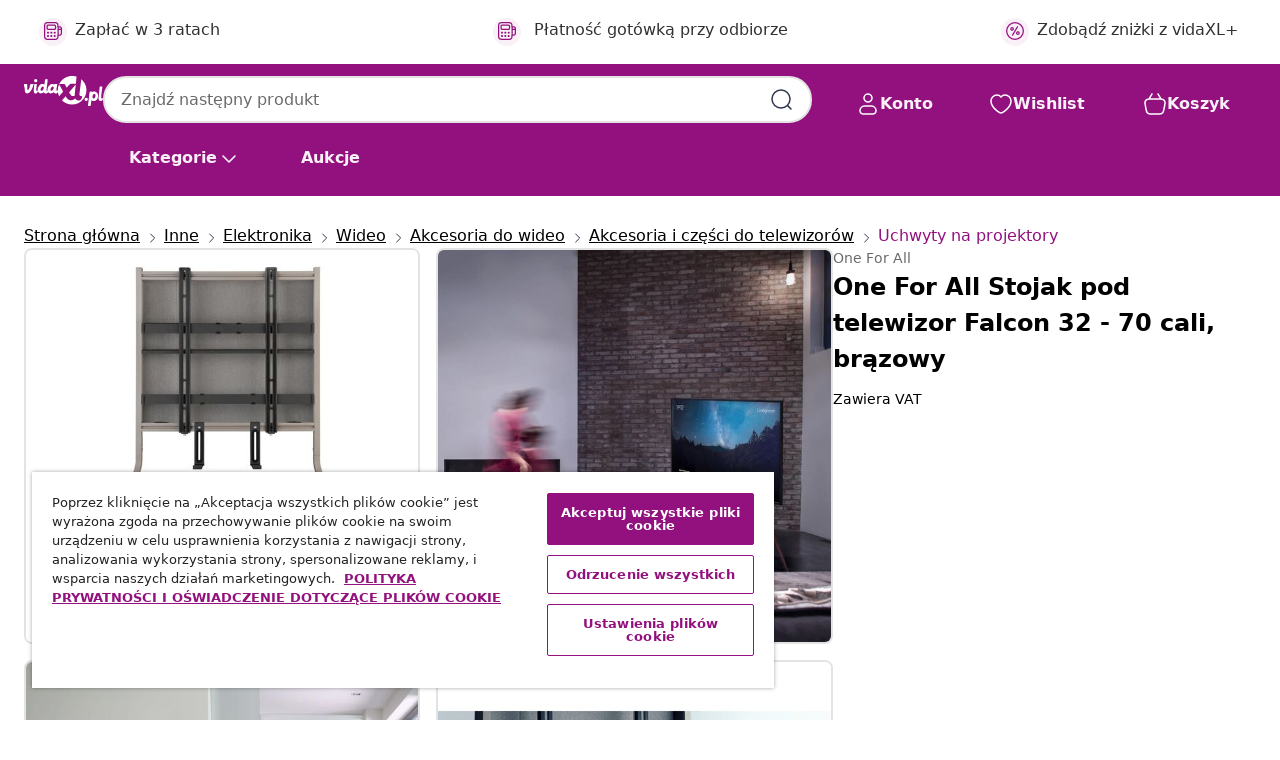

--- FILE ---
content_type: text/html;charset=UTF-8
request_url: https://www.vidaxl.pl/e/one-for-all-stojak-pod-telewizor-falcon-32---70-cali-brazowy/8716184072260.html
body_size: 37367
content:
 

 











 


 

























<!DOCTYPE html>
<html lang="pl-pl" country="pl" dir="ltr">
<head>




<link rel="preload" href="/on/demandware.static/Sites-vidaxl-pl-Site/-/default/dw12605bad/fonts/vidaXLfontFE.woff" as="font" crossorigin />

<style>
    @font-face {
        font-family: vidaXLfont;
        src:  url("/on/demandware.static/Sites-vidaxl-pl-Site/-/default/dw12605bad/fonts/vidaXLfontFE.woff") format("woff");
        font-weight: 400;
        font-style: normal;
    }
</style>

<link rel="preload" href="/on/demandware.static/Sites-vidaxl-pl-Site/-/pl_PL/dwce55661f/images/vidaXL_logo.svg" as="image" />


    <link rel="preload" href="/on/demandware.static/Sites-vidaxl-pl-Site/-/pl_PL/v1769417382508/css/global-modified.css" as="style" />
    <link rel="preload" href="/on/demandware.static/Sites-vidaxl-pl-Site/-/pl_PL/v1769417382508/css/molecules.css" as="style" />



    <link rel="preload" href="//cdn.cookielaw.org/scripttemplates/otSDKStub.js" as="script" />

<!--[if gt IE 9]><!-->
<script>//common/scripts.isml</script>
<script defer type="text/javascript" src="/on/demandware.static/Sites-vidaxl-pl-Site/-/pl_PL/v1769417382508/js/main.js"></script>

    
        <script defer type="text/javascript" src="/on/demandware.static/Sites-vidaxl-pl-Site/-/pl_PL/v1769417382508/js/productDetail.js"
            
            >
        </script>
    


<!--<![endif]-->
<script>
    window.SitePreferences =  {"dataDogImageAddErrorEnable":true}
</script>


<meta charset=UTF-8>

<meta http-equiv="x-ua-compatible" content="ie=edge">

<meta name="viewport" content="width=device-width, initial-scale=1">


















    



    <link rel="alternate" hreflang="en-IE" href="https://www.vidaxl.ie/e/one-for-all-falcon-tv-stand-32-70-dark-brown/8716184072260.html" >
<link rel="alternate" hreflang="de-AT" href="https://www.vidaxl.at/e/one-for-all-falcon-tv-stander-32-70-dunkelbraun/8716184072260.html" >
<link rel="alternate" hreflang="de-DE" href="https://www.vidaxl.de/e/one-for-all-falcon-tv-stander-32-70-dunkelbraun/8716184072260.html" >
<link rel="alternate" hreflang="fr-FR" href="https://www.vidaxl.fr/e/one-for-all-support-tv-32-70-marron-fonce/8716184072260.html" >
<link rel="alternate" hreflang="pl-PL" href="https://www.vidaxl.pl/e/one-for-all-stojak-pod-telewizor-falcon-32-70-cali-brazowy/8716184072260.html" >
<link rel="alternate" hreflang="de-CH" href="https://de.vidaxl.ch/e/one-for-all-falcon-tv-stander-32-70-dunkelbraun/8716184072260.html" >
<link rel="alternate" hreflang="fr-CH" href="https://fr.vidaxl.ch/e/one-for-all-support-tv-32-70-marron-fonce/8716184072260.html" >
<link rel="alternate" hreflang="nl-NL" href="https://www.vidaxl.nl/e/one-for-all-tv-standaard-falcon-32-70-donkerbruin/8716184072260.html" >
<link rel="alternate" hreflang="nl-BE" href="https://nl.vidaxl.be/e/one-for-all-tv-standaard-falcon-32-70-donkerbruin/8716184072260.html" >
<link rel="alternate" hreflang="fr-BE" href="https://fr.vidaxl.be/e/one-for-all-support-tv-32-70-marron-fonce/8716184072260.html" >
<link rel="alternate" hreflang="sv-SE" href="https://www.vidaxl.se/e/one-for-all-falcon-tv-stativ-32-70-morkbrun/8716184072260.html" >
<link rel="alternate" hreflang="da-DK" href="https://www.vidaxl.dk/e/one-for-all-tv-stander-falcon-32-70-morkebrun/8716184072260.html" >
<link rel="alternate" hreflang="ro-RO" href="https://www.vidaxl.ro/e/one-for-all-suport-tv-falcon-32-70-maro-inchis/8716184072260.html" >
<link rel="alternate" hreflang="it-IT" href="https://www.vidaxl.it/e/one-for-all-falcon-porta-tv-32-70-marrone-scuro/8716184072260.html" >
<link rel="alternate" hreflang="es-ES" href="https://www.vidaxl.es/e/one-for-all-soporte-de-tv-con-patas-marron-oscuro-32-70/8716184072260.html" >


 
    
        
            <meta property="og:image" content="https://www.vidaxl.pl/on/demandware.static/-/Sites-vidaxl-catalog-master-sku/default/dwb6c586c0/hi-res/222/386/2027/403/4458/443018/image_2_443018.jpg">
        
    

    
        
            <meta property="og:image:width" content="1200px">
        
    

    
        
            <meta property="og:type" content="article">
        
    

    
        
            <meta property="og:title" content="One For All Stojak pod telewizor Falcon 32 - 70 cali, brązowy | vidaxl-pl">
        
    

    
        
            <meta property="og:image:height" content="1200px">
        
    

    
        
            
                
                <meta name="robots" content="index,follow">
            
        
        
    

    
        
            <meta property="og:url" content="https://www.vidaxl.pl/e/one-for-all-stojak-pod-telewizor-falcon-32---70-cali-brazowy/8716184072260.html">
        
    

    
        
            <meta property="og:description" content="Użyj tego wolnostojącego stojaka pod telewizor Falcon marki One For All, aby ustawić telewizor o wymiarach od 32 do 70 cali na podłodze. Uchwyt o eleganckim i modnym wyglądzie jest stabilny i praktyczny. Ten stojak do telewizora ma maksymalną nośność 50 kg i jest odpowiedni dla telewizor&oacute;w o przekątnej ekranu od 32&quot; do 70&quot; lub 81-178 cm. Dołączone materiały montażowe zapewniają jego stabilność. Dzięki wygodnemu systemowi zarządzania kablami i przestrzenią do przechowywania, kable i r&oacute;żnego rodzaju urządzenia, takie jak STB czy Apple TV i odtwarzacze multimedialne, mogą być zamocowane i uporządkowane.">
        
    







        <title>One For All Stojak pod telewizor Falcon 32 - 70 cali, brązowy sklep online | vidaXL.pl</title>




    
        
    
       
        <meta name="description" content="One For All Stojak pod telewizor Falcon 32 - 70 cali, brązowy na vidaXL | Darmowa dostawa ✓ Szeroki asortyment ✓ Zobacz wszystkie produkty" />
    


    <meta name="keywords" content="szafka pod telewizor, szafki pod telewizor, stojak na TV, stojaki na TV" />

 

<link rel="icon" type="image/png" href="/on/demandware.static/Sites-vidaxl-pl-Site/-/default/dwb408d4bd/images/favicons/favicon-196x196.png" sizes="196x196" />
<link rel="icon" type="image/png" href="/on/demandware.static/Sites-vidaxl-pl-Site/-/default/dwdb09da36/images/favicons/favicon-96x96.png" sizes="96x96" />
<link rel="icon" type="image/png" href="/on/demandware.static/Sites-vidaxl-pl-Site/-/default/dwbd770745/images/favicons/favicon-32x32.png" sizes="32x32" />
<link rel="icon" type="image/png" href="/on/demandware.static/Sites-vidaxl-pl-Site/-/default/dwd8b77439/images/favicons/favicon-16x16.png" sizes="16x16" />
<link rel="icon" type="image/png" href="/on/demandware.static/Sites-vidaxl-pl-Site/-/default/dwf2f441ab/images/favicons/favicon-128.png" sizes="128x128" />
<link rel="icon" type="image/png" href="/on/demandware.static/Sites-vidaxl-pl-Site/-/default/dw5db65b5c/images/favicons/favicon-48x48.png" sizes="48x48" />
<link rel="icon" type="image/png" href="/on/demandware.static/Sites-vidaxl-pl-Site/-/default/dwc06a1535/images/favicons/favicon-144x144.png" sizes="144x144" />
<link rel="icon" type="image/x-icon" href="/on/demandware.static/Sites-vidaxl-pl-Site/-/default/dw9d734a52/images/favicon.ico" />

<link rel="stylesheet" href="/on/demandware.static/Sites-vidaxl-pl-Site/-/pl_PL/v1769417382508/css/global-modified.css" />


<link rel="stylesheet" href="/on/demandware.static/Sites-vidaxl-pl-Site/-/pl_PL/v1769417382508/css/molecules.css" />


    
        <link rel="stylesheet" href="/on/demandware.static/Sites-vidaxl-pl-Site/-/pl_PL/v1769417382508/css/product/detail.css" />
    

    
        <link rel="stylesheet" href="/on/demandware.static/Sites-vidaxl-pl-Site/-/pl_PL/v1769417382508/css/energyLabel.css" />
    


<script type="application/ld+json">
    {
    "@context": "https://schema.org",
    "@type": "Organization",
    "brand": {"name": "vidaXL", "@type": "Thing"}
    }
</script>

<script id="fallback-images-script" data-use-alternative-product-images="ONLY_MISSING">
    function handleImageError(img) {
        const useAlternativeProductImages = document.querySelector('#fallback-images-script').dataset.useAlternativeProductImages;
        var dataDogPreference = SitePreferences.dataDogImageAddErrorEnable;
        img.onerror = ""; // prevent infinite loop
        if (dataDogPreference && window.DD_RUM) {
            // Report the error to Datadog RUM
            window.DD_RUM.onReady(function() {
            if (window.DD_RUM && typeof window.DD_RUM.addError === 'function') {
                console.log('Reporting image load error to Datadog RUM for image:', img.src);
                window.DD_RUM.addError(new Error('Main image load error:'+img.src), {
                    source: 'image',
                    handling: 'handled',
                    imgSrc: img.src,
                    alt: img.alt || ''
                });
            }
            });
         }
        if (useAlternativeProductImages === 'ONLY_MISSING' && img.dataset.alternativeImgSrc) {
            img.src = img.dataset.alternativeImgSrc;
            img.onerror = function () {
                img.src = img.dataset.errorSrc;
                if (dataDogPreference && window.DD_RUM) {               
                    // Report secondary error to Datadog RUM
                    window.DD_RUM.onReady(function() {
                        if (window.DD_RUM && typeof window.DD_RUM.addError === 'function') {
                            console.log('Reporting alternative image load error to Datadog RUM for image:', img.dataset.alternativeImgSrc);
                            window.DD_RUM.addError(new Error('Alternative image load error:' + img.dataset.alternativeImgSrc), {
                                handling: 'handled',
                                imgSrc: img.src,
                                alt: img.alt || ''
                            });
                        }
                    });
                }
            };
        } else if (img.dataset.sourceImg) {
            if (img.dataset.altImgSrc){
                img.src = img.dataset.altImgSrc;
                img.removeAttribute('srcset');
                img.onerror = function () {
                const fallbackTried = img.dataset.fallbackTried === "true";
                if (!fallbackTried) {
                    img.dataset.fallbackTried = "true";
                    img.src = img.dataset.errorSrc;
                    if (dataDogPreference && window.DD_RUM) {
                        // Report secondary error to Datadog RUM
                        window.DD_RUM.onReady(function() {
                            if (window.DD_RUM && typeof window.DD_RUM.addError === 'function') {
                                console.log('Reporting alternative image load error to Datadog RUM for image:', img.dataset.altImgSrc);
                                window.DD_RUM.addError(new Error('Alternative image load error:' + img.dataset.altImgSrc), {
                                    handling: 'handled',
                                    imgSrc: img.src,
                                    alt: img.alt || ''
                                    });
                                }
                        });
                    }
                    img.removeAttribute('srcset');
                    img.classList.add('unavailable-image-loaded');
                } else {
                    img.onerror = null; // stop the loop
                }
            };
            }
        } 
        else if (img.dataset.errorSrc) {
            img.src = img.dataset.errorSrc;
        }
    }

    function handleBackgroundImageError(imgElement) {
        const fallbackImage = imgElement.getAttribute('data-alternative-img-src');
        const errorImage = imgElement.getAttribute('data-error-src') || '/images/product-image-unavailable.svg';

        // Determine the final image to use for <img src>
        const finalImage = (fallbackImage && fallbackImage.trim() !== '') ? fallbackImage : errorImage;

        // Apply the fallback or error image to the <img>
        imgElement.src = finalImage;
    }

// Separate function that sets the background image
function applyOverlayBackground(imgElement, imageUrl) {
    if (imageUrl && imageUrl.trim() !== '' && imageUrl !== 'null') {
        const parentDiv = imgElement.closest('div');
        if (parentDiv) {
            parentDiv.style.backgroundImage = 'var(--overlay-gradient), url('+ imageUrl +')';
        }
    }
    imgElement.classList.add('invisible');
}

</script>





<!-- Consent Mode default settings -->
<script>
    var dataLayer = dataLayer || [];
    function gtag(){dataLayer.push(arguments);}

    gtag('consent', 'default', {
    'ad_storage': 'denied',
    'analytics_storage': 'denied',
    'functionality_storage': 'denied',
    'personalization_storage': 'denied',
    'security_storage': 'denied',
    'ad_user_data': 'denied',
    'ad_personalization': 'denied',
    'wait_for_update': 500
    });
</script>





<script>
    window.dataLayer = window.dataLayer || [];
</script>


    <script async src="https://536004373.collect.igodigital.com/collect.js"> </script>
    <script>
    var _etmc = [];
    _etmc.push(["setOrgId", 536004373]);
    </script>





    
        
                <!-- Google Tag Manager -->
                <script>(function(w,d,s,l,i){w[l]=w[l]||[];w[l].push({'gtm.start':
                        new Date().getTime(),event:'gtm.js'});var f=d.getElementsByTagName(s)[0],
                    j=d.createElement(s),dl=l!='dataLayer'?'&l='+l:'';j.async=true;j.src=
                    'https://www.googletagmanager.com/gtm.js?id='+i+dl;f.parentNode.insertBefore(j,f);
                })(window,document,'script','dataLayer','GTM-T53NPDD');</script>
                <!-- End Google Tag Manager -->
        
    

    
    



    <!-- OneTrust Cookies Consent Notice start for www.vidaxl.pl-->
    <script src="https://cdn.cookielaw.org/scripttemplates/otSDKStub.js" charset="UTF-8"
        data-domain-script="7667ad23-138d-4296-8029-928f127567a8" data-document-language="true" ></script>
    <script>
        function OptanonWrapper() { }
    </script>
    <!-- OneTrust Cookies Consent Notice end for www.vidaxl.pl-->



    <!-- Prefixbox Integration -->
<link rel="preconnect" href="https://integration.prefixbox.com/" />
<link rel="dns-prefetch" href="https://integration.prefixbox.com/" />
<link rel="preconnect" href="https://api.prefixbox.com/" />
<link rel="dns-prefetch" href="https://api.prefixbox.com/" />
<script>
    window.prefixboxAnalytics=window.prefixboxAnalytics||function(t,s,p,o){(window.pfbxQueue=window.pfbxQueue||[]).push({type:t,source:s,params:p,overrideObject:o});};
    window.prefixboxFunctions=window.prefixboxFunctions||{}; window.prefixboxCustomerFunctions=window.prefixboxCustomerFunctions||{};
</script>
<script
    id="prefixbox-integration-v2"
    async
    defer
    fetchpriority="high"
    type="text/javascript"
    src="https://integration.prefixbox.com/d92f41f1-d8aa-43e4-a4b8-73ee86bd559b"
> </script>
<!-- End Prefixbox Integration -->



<link rel="canonical" href="/e/one-for-all-stojak-pod-telewizor-falcon-32---70-cali-brazowy/8716184072260.html"/>


<script type="text/javascript">//<!--
/* <![CDATA[ (head-active_data.js) */
var dw = (window.dw || {});
dw.ac = {
    _analytics: null,
    _events: [],
    _category: "",
    _searchData: "",
    _anact: "",
    _anact_nohit_tag: "",
    _analytics_enabled: "true",
    _timeZone: "Europe/Warsaw",
    _capture: function(configs) {
        if (Object.prototype.toString.call(configs) === "[object Array]") {
            configs.forEach(captureObject);
            return;
        }
        dw.ac._events.push(configs);
    },
	capture: function() { 
		dw.ac._capture(arguments);
		// send to CQ as well:
		if (window.CQuotient) {
			window.CQuotient.trackEventsFromAC(arguments);
		}
	},
    EV_PRD_SEARCHHIT: "searchhit",
    EV_PRD_DETAIL: "detail",
    EV_PRD_RECOMMENDATION: "recommendation",
    EV_PRD_SETPRODUCT: "setproduct",
    applyContext: function(context) {
        if (typeof context === "object" && context.hasOwnProperty("category")) {
        	dw.ac._category = context.category;
        }
        if (typeof context === "object" && context.hasOwnProperty("searchData")) {
        	dw.ac._searchData = context.searchData;
        }
    },
    setDWAnalytics: function(analytics) {
        dw.ac._analytics = analytics;
    },
    eventsIsEmpty: function() {
        return 0 == dw.ac._events.length;
    }
};
/* ]]> */
// -->
</script>
<script type="text/javascript">//<!--
/* <![CDATA[ (head-cquotient.js) */
var CQuotient = window.CQuotient = {};
CQuotient.clientId = 'bfns-vidaxl-pl';
CQuotient.realm = 'BFNS';
CQuotient.siteId = 'vidaxl-pl';
CQuotient.instanceType = 'prd';
CQuotient.locale = 'pl_PL';
CQuotient.fbPixelId = '406067599997363';
CQuotient.activities = [];
CQuotient.cqcid='';
CQuotient.cquid='';
CQuotient.cqeid='';
CQuotient.cqlid='';
CQuotient.apiHost='api.cquotient.com';
/* Turn this on to test against Staging Einstein */
/* CQuotient.useTest= true; */
CQuotient.useTest = ('true' === 'false');
CQuotient.initFromCookies = function () {
	var ca = document.cookie.split(';');
	for(var i=0;i < ca.length;i++) {
	  var c = ca[i];
	  while (c.charAt(0)==' ') c = c.substring(1,c.length);
	  if (c.indexOf('cqcid=') == 0) {
		CQuotient.cqcid=c.substring('cqcid='.length,c.length);
	  } else if (c.indexOf('cquid=') == 0) {
		  var value = c.substring('cquid='.length,c.length);
		  if (value) {
		  	var split_value = value.split("|", 3);
		  	if (split_value.length > 0) {
			  CQuotient.cquid=split_value[0];
		  	}
		  	if (split_value.length > 1) {
			  CQuotient.cqeid=split_value[1];
		  	}
		  	if (split_value.length > 2) {
			  CQuotient.cqlid=split_value[2];
		  	}
		  }
	  }
	}
}
CQuotient.getCQCookieId = function () {
	if(window.CQuotient.cqcid == '')
		window.CQuotient.initFromCookies();
	return window.CQuotient.cqcid;
};
CQuotient.getCQUserId = function () {
	if(window.CQuotient.cquid == '')
		window.CQuotient.initFromCookies();
	return window.CQuotient.cquid;
};
CQuotient.getCQHashedEmail = function () {
	if(window.CQuotient.cqeid == '')
		window.CQuotient.initFromCookies();
	return window.CQuotient.cqeid;
};
CQuotient.getCQHashedLogin = function () {
	if(window.CQuotient.cqlid == '')
		window.CQuotient.initFromCookies();
	return window.CQuotient.cqlid;
};
CQuotient.trackEventsFromAC = function (/* Object or Array */ events) {
try {
	if (Object.prototype.toString.call(events) === "[object Array]") {
		events.forEach(_trackASingleCQEvent);
	} else {
		CQuotient._trackASingleCQEvent(events);
	}
} catch(err) {}
};
CQuotient._trackASingleCQEvent = function ( /* Object */ event) {
	if (event && event.id) {
		if (event.type === dw.ac.EV_PRD_DETAIL) {
			CQuotient.trackViewProduct( {id:'', alt_id: event.id, type: 'raw_sku'} );
		} // not handling the other dw.ac.* events currently
	}
};
CQuotient.trackViewProduct = function(/* Object */ cqParamData){
	var cq_params = {};
	cq_params.cookieId = CQuotient.getCQCookieId();
	cq_params.userId = CQuotient.getCQUserId();
	cq_params.emailId = CQuotient.getCQHashedEmail();
	cq_params.loginId = CQuotient.getCQHashedLogin();
	cq_params.product = cqParamData.product;
	cq_params.realm = cqParamData.realm;
	cq_params.siteId = cqParamData.siteId;
	cq_params.instanceType = cqParamData.instanceType;
	cq_params.locale = CQuotient.locale;
	
	if(CQuotient.sendActivity) {
		CQuotient.sendActivity(CQuotient.clientId, 'viewProduct', cq_params);
	} else {
		CQuotient.activities.push({activityType: 'viewProduct', parameters: cq_params});
	}
};
/* ]]> */
// -->
</script>




</head>
<body>

    
        
    

    
    


<div
class="page "
data-action="Product-Show"
data-locale="pl_PL"
data-querystring="pid=8716184072260"
>


























 

 











 


 



























<div
    class="d-none js-auth-data"
    data-authenticated="false"
    data-registered="false"
    data-dropshipper="null"
    data-isbusinessuser="false"
>
</div>




<div class="container usp-container d-flex flex-row js-usp-row">
    <div class="col-12">
        
	
	<div class="content-asset"><!-- dwMarker="content" dwContentID="8d1ce502cdc295536b7778c4b8" -->
		<div class="usp slick-not-init" id="header-usp">
    <p class="usp-block" data-toggle="modal" data-target="#uspModal">
        <span class="usp-icons">
            <svg width="24" height="24" viewBox="0 0 24 24" fill="none"
                xmlns="http://www.w3.org/2000/svg">
                <path
                    d="M10 19H14M10 19C10 20.6569 8.65685 22 7 22C5.34315 22 4 20.6569 4 19M10 19C10 17.3431 8.65685 16 7 16C5.34315 16 4 17.3431 4 19M14 19C14 20.6569 15.3431 22 17 22C18.6569 22 20 20.6569 20 19M14 19C14 17.3431 15.3431 16 17 16C18.6569 16 20 17.3431 20 19M20 19V19C21.6569 19 23 17.6569 23 16V6.8C23 5.11984 23 4.27976 22.673 3.63803C22.3854 3.07354 21.9265 2.6146 21.362 2.32698C20.7202 2 19.8802 2 18.2 2H15.8C14.1198 2 13.2798 2 12.638 2.32698C12.0735 2.6146 11.6146 3.07354 11.327 3.63803C11 4.27976 11 5.11984 11 6.8V7.8C11 8.9201 11 9.48016 10.782 9.90798C10.5903 10.2843 10.2843 10.5903 9.90798 10.782C9.48016 11 8.92011 11 7.8 11H1.5M4 19V19C3.06812 19 2.60218 19 2.23463 18.8478C1.74458 18.6448 1.35523 18.2554 1.15224 17.7654C1 17.3978 1 16.9319 1 16V12.7727C1 12.1129 1 11.783 1.05245 11.4623C1.09902 11.1775 1.17626 10.8987 1.28282 10.6306C1.40284 10.3286 1.57257 10.0457 1.91205 9.47992L2.13566 9.10723C2.8155 7.97416 3.15542 7.40763 3.62342 6.99611C4.03758 6.63195 4.52256 6.35736 5.04791 6.18958C5.64157 6 6.30225 6 7.62362 6H11"
                    stroke="var(--color-plum-500, #93117e)" stroke-width="1.5"
                    stroke-linecap="round" stroke-linejoin="round" />
            </svg>
        </span>
        <span>Darmowa dostawa</span>
    </p>
    <p class="usp-block" data-toggle="modal" data-target="#uspModal">
        <span class="usp-icons">
            <svg width="24" height="24" viewBox="0 0 24 24" fill="none"
                xmlns="http://www.w3.org/2000/svg">
                <path
                    d="M6.5 14C6.5 14.2761 6.27614 14.5 6 14.5C5.72386 14.5 5.5 14.2761 5.5 14M6.5 14C6.5 13.7239 6.27614 13.5 6 13.5C5.72386 13.5 5.5 13.7239 5.5 14M6.5 14H5.5M6.5 18C6.5 18.2761 6.27614 18.5 6 18.5C5.72386 18.5 5.5 18.2761 5.5 18M6.5 18C6.5 17.7239 6.27614 17.5 6 17.5C5.72386 17.5 5.5 17.7239 5.5 18M6.5 18H5.5M10.5 14C10.5 14.2761 10.2761 14.5 10 14.5C9.72386 14.5 9.5 14.2761 9.5 14M10.5 14C10.5 13.7239 10.2761 13.5 10 13.5C9.72386 13.5 9.5 13.7239 9.5 14M10.5 14H9.5M10.5 18C10.5 18.2761 10.2761 18.5 10 18.5C9.72386 18.5 9.5 18.2761 9.5 18M10.5 18C10.5 17.7239 10.2761 17.5 10 17.5C9.72386 17.5 9.5 17.7239 9.5 18M10.5 18H9.5M14.5 14C14.5 14.2761 14.2761 14.5 14 14.5C13.7239 14.5 13.5 14.2761 13.5 14M14.5 14C14.5 13.7239 14.2761 13.5 14 13.5C13.7239 13.5 13.5 13.7239 13.5 14M14.5 14H13.5M14.5 18C14.5 18.2761 14.2761 18.5 14 18.5C13.7239 18.5 13.5 18.2761 13.5 18M14.5 18C14.5 17.7239 14.2761 17.5 14 17.5C13.7239 17.5 13.5 17.7239 13.5 18M14.5 18H13.5M22 10H18M18 7H18.8C19.9201 7 20.4802 7 20.908 7.21799C21.2843 7.40973 21.5903 7.71569 21.782 8.09202C22 8.51984 22 9.07989 22 10.2V13.8C22 14.9201 22 15.4802 21.782 15.908C21.5903 16.2843 21.2843 16.5903 20.908 16.782C20.4802 17 19.9201 17 18.8 17H18M6.6 10H13.4C13.9601 10 14.2401 10 14.454 9.89101C14.6422 9.79513 14.7951 9.64215 14.891 9.45399C15 9.24008 15 8.96005 15 8.4V6.6C15 6.03995 15 5.75992 14.891 5.54601C14.7951 5.35785 14.6422 5.20487 14.454 5.10899C14.2401 5 13.9601 5 13.4 5H6.6C6.03995 5 5.75992 5 5.54601 5.10899C5.35785 5.20487 5.20487 5.35785 5.10899 5.54601C5 5.75992 5 6.03995 5 6.6V8.4C5 8.96005 5 9.24008 5.10899 9.45399C5.20487 9.64215 5.35785 9.79513 5.54601 9.89101C5.75992 10 6.03995 10 6.6 10ZM6.8 22H13.2C14.8802 22 15.7202 22 16.362 21.673C16.9265 21.3854 17.3854 20.9265 17.673 20.362C18 19.7202 18 18.8802 18 17.2V6.8C18 5.11984 18 4.27976 17.673 3.63803C17.3854 3.07354 16.9265 2.6146 16.362 2.32698C15.7202 2 14.8802 2 13.2 2H6.8C5.11984 2 4.27976 2 3.63803 2.32698C3.07354 2.6146 2.6146 3.07354 2.32698 3.63803C2 4.27976 2 5.11984 2 6.8V17.2C2 18.8802 2 19.7202 2.32698 20.362C2.6146 20.9265 3.07354 21.3854 3.63803 21.673C4.27976 22 5.11984 22 6.8 22Z"
                    stroke="var(--color-plum-500, #93117e)" stroke-width="1.5"
                    stroke-linecap="round"
                    stroke-linejoin="round" />
            </svg>
        </span>
        <span>Zapłać w 3 ratach</span>
    </p>
    <p class="usp-block" data-toggle="modal" data-target="#uspModal">
        <span class="usp-icons">
            <svg width="24" height="24" viewBox="0 0 24 24" fill="none"
                xmlns="http://www.w3.org/2000/svg">
                <path
                    d="M6.5 14C6.5 14.2761 6.27614 14.5 6 14.5C5.72386 14.5 5.5 14.2761 5.5 14M6.5 14C6.5 13.7239 6.27614 13.5 6 13.5C5.72386 13.5 5.5 13.7239 5.5 14M6.5 14H5.5M6.5 18C6.5 18.2761 6.27614 18.5 6 18.5C5.72386 18.5 5.5 18.2761 5.5 18M6.5 18C6.5 17.7239 6.27614 17.5 6 17.5C5.72386 17.5 5.5 17.7239 5.5 18M6.5 18H5.5M10.5 14C10.5 14.2761 10.2761 14.5 10 14.5C9.72386 14.5 9.5 14.2761 9.5 14M10.5 14C10.5 13.7239 10.2761 13.5 10 13.5C9.72386 13.5 9.5 13.7239 9.5 14M10.5 14H9.5M10.5 18C10.5 18.2761 10.2761 18.5 10 18.5C9.72386 18.5 9.5 18.2761 9.5 18M10.5 18C10.5 17.7239 10.2761 17.5 10 17.5C9.72386 17.5 9.5 17.7239 9.5 18M10.5 18H9.5M14.5 14C14.5 14.2761 14.2761 14.5 14 14.5C13.7239 14.5 13.5 14.2761 13.5 14M14.5 14C14.5 13.7239 14.2761 13.5 14 13.5C13.7239 13.5 13.5 13.7239 13.5 14M14.5 14H13.5M14.5 18C14.5 18.2761 14.2761 18.5 14 18.5C13.7239 18.5 13.5 18.2761 13.5 18M14.5 18C14.5 17.7239 14.2761 17.5 14 17.5C13.7239 17.5 13.5 17.7239 13.5 18M14.5 18H13.5M22 10H18M18 7H18.8C19.9201 7 20.4802 7 20.908 7.21799C21.2843 7.40973 21.5903 7.71569 21.782 8.09202C22 8.51984 22 9.07989 22 10.2V13.8C22 14.9201 22 15.4802 21.782 15.908C21.5903 16.2843 21.2843 16.5903 20.908 16.782C20.4802 17 19.9201 17 18.8 17H18M6.6 10H13.4C13.9601 10 14.2401 10 14.454 9.89101C14.6422 9.79513 14.7951 9.64215 14.891 9.45399C15 9.24008 15 8.96005 15 8.4V6.6C15 6.03995 15 5.75992 14.891 5.54601C14.7951 5.35785 14.6422 5.20487 14.454 5.10899C14.2401 5 13.9601 5 13.4 5H6.6C6.03995 5 5.75992 5 5.54601 5.10899C5.35785 5.20487 5.20487 5.35785 5.10899 5.54601C5 5.75992 5 6.03995 5 6.6V8.4C5 8.96005 5 9.24008 5.10899 9.45399C5.20487 9.64215 5.35785 9.79513 5.54601 9.89101C5.75992 10 6.03995 10 6.6 10ZM6.8 22H13.2C14.8802 22 15.7202 22 16.362 21.673C16.9265 21.3854 17.3854 20.9265 17.673 20.362C18 19.7202 18 18.8802 18 17.2V6.8C18 5.11984 18 4.27976 17.673 3.63803C17.3854 3.07354 16.9265 2.6146 16.362 2.32698C15.7202 2 14.8802 2 13.2 2H6.8C5.11984 2 4.27976 2 3.63803 2.32698C3.07354 2.6146 2.6146 3.07354 2.32698 3.63803C2 4.27976 2 5.11984 2 6.8V17.2C2 18.8802 2 19.7202 2.32698 20.362C2.6146 20.9265 3.07354 21.3854 3.63803 21.673C4.27976 22 5.11984 22 6.8 22Z"
                    stroke="var(--color-plum-500, #93117e)" stroke-width="1.5"
                    stroke-linecap="round"
                    stroke-linejoin="round" />
            </svg>
        </span>
        <span>Płatność gotówką przy odbiorze</span>
    </p>
<p class="usp-block" data-target="#uspModal" data-toggle="modal"><span class="usp-icons"> <svg fill="none" height="24" viewbox="0 0 24 24" width="24" xmlns="http://www.w3.org/2000/svg"> <path d="M14.9999 7L8.99988 17M22 12C22 17.5228 17.5228 22 12 22C6.47715 22 2 17.5228 2 12C2 6.47715 6.47715 2 12 2C17.5228 2 22 6.47715 22 12ZM9.99988 9.5C9.99988 10.3284 9.32831 11 8.49988 11C7.67145 11 6.99988 10.3284 6.99988 9.5C6.99988 8.67157 7.67145 8 8.49988 8C9.32831 8 9.99988 8.67157 9.99988 9.5ZM16.9999 14.5C16.9999 15.3284 16.3283 16 15.4999 16C14.6715 16 13.9999 15.3284 13.9999 14.5C13.9999 13.6716 14.6715 13 15.4999 13C16.3283 13 16.9999 13.6716 16.9999 14.5Z" stroke="var(--color-plum-500, #93117e)" stroke-linecap="round" stroke-linejoin="round" stroke-width="1.5"></path> </svg> </span> <span>Zdobądź zniżki z vidaXL+</span></p>
</div>
</div>
	</div> <!-- End content-asset -->



        <div class="modal fade p-0 custom-modal" id="uspModal" tabindex="-1" role="dialog" aria-labelledby="uspModal">
            <div class="modal-dialog" role="document">
                <div class="modal-content">
                    <div>
                        <div class="modal-header-usp">
                            <p class="modal-title-usp">Dlaczego warto wybrać vidaXL?
                                
<button 
    class="vbtn text-base btn-neutral transparent pill btn-semantic font-weight-semibold"
    type="button"
    
        data-dismiss="modal"
        
        
        
        
        
        
        aria-label="Zamknij menu"
        
        name="button"
        >

        

        
    
         
            
                <img class="" src="/on/demandware.static/Sites-vidaxl-pl-Site/-/default/dwac11c557/images/svg/common/cross.svg"
                    alt="Wyczyść słowa kluczowe wyszukiwania" width="24px"
                    height="24px">
            
        

        

        

        

    

    

</button>
                            </p>
                        </div>
                    </div>
                    <div class="usp-layout">
                        







<div class="templatePage" id="headerusp">
<div class="experience-region experience-main"><div class="experience-component experience-custom_layouts-headerUSP">

<div class="mobile-2r-2c">
    <div class="usp-row">
        <div class="region usp-section"><div class="experience-component experience-custom_assets-usp">
























 

 











 


 























<div class="modal-body-usp row">
    <div class="popup-usp">
        <div class="usp-main">
            <div class="usp-icon">
                <img src="/on/demandware.static/Sites-vidaxl-pl-Site/-/default/dw2722eabe/images/svg/usp/procent-circle.svg" alt="usp icon" width="100%" height="100%"/>
            </div>
            <div class="row-des">
                <p class="text-base font-weight-bold title">Zmaksymalizuj swoje oszczędności dzięki vidaXL+</p>
                <p class="description">Zarejestruj się już dziś na swoim koncie i obserwuj, jak rosną Twoje punkty vidaXL+. Im więcej kupujesz, tym większe zniżki możesz odblokować!</p>
            </div>
        </div>
        
            

<a
class="btn-neutral outlined text-base font-weight-semibold vbtn text-base "

href="https://www.vidaxl.pl/loyalty-vidaXL.html"
target="_self"
tabindex="0"
title="button" role="button"
aria-label="button"






>




<span class="btn-text">Zał&oacute;ż konto</span>



</a>
        
    </div>
</div></div></div>
        <div class="region usp-section"><div class="experience-component experience-custom_assets-usp">
























 

 











 


 























<div class="modal-body-usp row">
    <div class="popup-usp">
        <div class="usp-main">
            <div class="usp-icon">
                <img src="/on/demandware.static/Sites-vidaxl-pl-Site/-/default/dwb8d6a768/images/svg/usp/truck.svg" alt="usp icon" width="100%" height="100%"/>
            </div>
            <div class="row-des">
                <p class="text-base font-weight-bold title">Darmowa dostawa</p>
                <p class="description">Skorzystaj z bezpłatnej dostawy do domu wszystkich produkt&oacute;w, dużych i małych!</p>
            </div>
        </div>
        
    </div>
</div></div></div>
        <div class="region usp-section"><div class="experience-component experience-custom_assets-usp">
























 

 











 


 























<div class="modal-body-usp row">
    <div class="popup-usp">
        <div class="usp-main">
            <div class="usp-icon">
                <img src="/on/demandware.static/Sites-vidaxl-pl-Site/-/default/dw6ba87ef3/images/svg/usp/pos.svg" alt="usp icon" width="100%" height="100%"/>
            </div>
            <div class="row-des">
                <p class="text-base font-weight-bold title">Zapłać w 3 ratach</p>
                <p class="description">W vidaXL możesz od razu otrzymać sw&oacute;j ulubiony produkt i zapłacić w ratach z Klarną!</p>
            </div>
        </div>
        
    </div>
</div></div></div>
        <div class="region usp-section"><div class="experience-component experience-custom_assets-usp">
























 

 











 


 























<div class="modal-body-usp row">
    <div class="popup-usp">
        <div class="usp-main">
            <div class="usp-icon">
                <img src="/on/demandware.static/Sites-vidaxl-pl-Site/-/default/dw6ba87ef3/images/svg/usp/pos.svg" alt="usp icon" width="100%" height="100%"/>
            </div>
            <div class="row-des">
                <p class="text-base font-weight-bold title">Płatność got&oacute;wką przy odbiorze</p>
                <p class="description">W vidaXL nie musisz czekać, aby kupić sw&oacute;j ulubiony produkt &ndash; zam&oacute;w go już teraz i zapłać przy odbiorze!</p>
            </div>
        </div>
        
    </div>
</div></div></div>
    </div>
</div></div></div>
</div>




                    </div>
                </div>
            </div>
        </div>
    </div>
    <div class="search-tooltip d-none">
        <span class="tooltip">Wprowadź wyszukiwane hasło</span>
    </div>
    
</div>
<header id="header" class="bg-primary sticky-top js-navigation header-wrapper pdp">
    <div class="header-container container-max-width">
        <nav class="d-block">
            <div class="row js-nav-row bg-primary hide-search-desktop header-nav-row flex-nowrap d-xl-flex">
                <button class="vbtn btn-base js-navbar-toggler navbar-toggler d-desktop-none" type="button"
                    aria-controls="sg-navbar-collapse" aria-expanded="false" aria-label="Toggle navigation">
                    <div class="nav-toggle d-inline-block">
                        <div class="nav-navicon">
                            <img class="menu-icon" src="/on/demandware.static/Sites-vidaxl-pl-Site/-/default/dw707bd61a/images/svg/common/menu.svg"
                                alt=" menu" width="24" height="24">
                        </div>
                    </div>
                </button>
                <a id="logo" class="col justify-content-center align-content-center notranslate menu-logo"
                    href="/" title="vidaXL Strona gł&oacute;wna">
                    <img class="svg logo text-primary" src="/on/demandware.static/Sites-vidaxl-pl-Site/-/pl_PL/dwce55661f/images/vidaXL_logo.svg"
                        alt="vidaXL Home" width="100%" height="100%">

                    <img class="svg logo text-primary mobile-sticky-logo"
                        src="/on/demandware.static/Sites-vidaxl-pl-Site/-/default/dw8596f5bc/images/svg/common/vidaXL_logo_white.svg" alt="vidaXL Home" width="100%" height="100%">
                </a>
                <div
                    class="d-none d-desktop-none categories-button-block js-categories-button-block header-categorie-links">
                    
<button 
    class="vbtn text-base btn-base pill js-toggle-navigation js-bottom-menu-item font-weight-semibold"
    type="button"
    
        
        
        
        
        
        
        
        aria-label="Kategorie"
        
        name="button"
        >

        

        
    
        

        

        

        
            <span class="btn-text">Kategorie</span>
        

    

     
           
            
                <svg width="24" height="24" viewBox="0 0 24 24" fill="none" xmlns="http://www.w3.org/2000/svg">
                    <path d="M10 6L16 12L10 18" stroke-width="1.5" stroke-linecap="round" stroke-linejoin="round"/>
                </svg>
            
            
            
    

</button>
                </div>
                <div class="col px-0 d-none d-desktop-block">
                    






























 

 











 


 























<div class="site-search w-100 search-bar">
    <form role="search" action="/catalogsearch/result" method="get" name="simpleSearch" class="h-100">

        <div class="input-group search-input-container">
            <input class="search-field horizontal-shake-animation flex-fill text-input text-base fint-weight-regular"
    type="text"
    name="q"
    value=""
    enterkeyhint="search"
    placeholder="Znajdź następny produkt"
    role="combobox"
    aria-describedby="search-assistive-text"
    aria-haspopup="listbox"
    maxlength="100"
    aria-owns="search-results"
    aria-expanded="false"
    aria-autocomplete="list"
    aria-activedescendant=""
    aria-controls="search-results"
    aria-label="Wprowadź słowo kluczowe lub numer produktu"
    autocomplete="off"
/>

            
<button 
    class="vbtn text-base btn-semantic d-none reset-button horizontal-shake-animation pill btn-base outlined"
    type="button"
    
        
        
        
        
        
        
        
        aria-label="Wyczyść słowa kluczowe wyszukiwania"
        
        name="button"
        >

        

        
    
         
            
                <img class="" src="/on/demandware.static/Sites-vidaxl-pl-Site/-/default/dwac11c557/images/svg/common/cross.svg"
                    alt="Wyczyść słowa kluczowe wyszukiwania" width="24px"
                    height="24px">
            
        

        

        

        

    

    

</button>
            
<button 
    class="vbtn text-base btn-semantic search-button horizontal-shake-animation pill btn-base outlined"
    type="button"
    
        
        
        
        
        
        
        
        aria-label="Prześlij wyszukiwane słowa kluczowe"
        
        name="search-button"
        >

        

        
    
         
            
                <img class="" src="/on/demandware.static/Sites-vidaxl-pl-Site/-/default/dw58f42cc3/images/svg/common/search.svg"
                    alt="Search Icon" width="24px"
                    height="24px">
            
        

        

        

        

    

    

</button>

            <div class="suggestions-wrapper w-100 mt-1"
                data-url="/on/demandware.store/Sites-vidaxl-pl-Site/pl_PL/SearchServices-GetSuggestions?q=">
                
























 

 











 


 






















<div class="flex-column suggestions presearch-suggestions border-0 shadow-lg" style="display: none">
    <div class="recentsearchDisplay">
        <div class="font-weight-bold text-sm search-sug-header">Twoje ostatnie wyszukiwania </div>
        <div class="recentSearchesShow" id="recentSearchesShowID" data-no-recent-search-message="Brak ostatnich wyszukiwań"></div>
    </div>

    
        
	
	<div class="content-asset"><!-- dwMarker="content" dwContentID="4c6dbbd2bc4ca92bdcfcff2a43" -->
		<div class="presearch-configurator px-3 pb-3">
  <p class="fw-bold h5">Konfigurator mebli</p>
  <a class="btn btn-outline-secondary custom-btn" href="https://www.vidaxl.pl/customizable-beds-and-bed-accessories">
    <span>
      <img class="custom-icon" alt="Category_Bedroom" src="https://www.vidaxl.pl/on/demandware.static/-/Library-Sites-vidaXLSharedLibrary/default/dw71c599de/Icons/Category_Bedroom.svg" title="" />Konfigurator łóżek
    </span>
  </a>
</div>
<hr class="custom-hr" />
<style type="text/css">
.presearch-configurator .btn.custom-btn {
  border: 2px solid #E3E3E3;
  border-radius: 8px;
}

.presearch-configurator  .custom-icon {
  width: 16px;
  display: inline;
  margin-right: 8px;
}

hr.custom-hr {
  border-color: #e3e3e3;
}
</style>
	</div> <!-- End content-asset -->



    

    

    
    <p class="text-sm font-weight-bold search-sug-header popularsearchDisplay">Popularne wyszukiwania</p>
    <div class="flex-row attribute-chips chip-items">
       
            <div class="chip-item-container">
                

<a
class="btn-tab horizontal attribute-chip chip-item text-base font-weight-regular vbtn text-base "

href="/catalogsearch/result?q=sofa%20bed"
target="_self"
tabindex="0"
title="sofa bed" role="button"
aria-label="sofa bed"






>




<span class="btn-text">sofa bed</span>



</a>
            </div>
        
            <div class="chip-item-container">
                

<a
class="btn-tab horizontal attribute-chip chip-item text-base font-weight-regular vbtn text-base "

href="/catalogsearch/result?q=choinka%20led"
target="_self"
tabindex="0"
title="choinka led" role="button"
aria-label="choinka led"






>




<span class="btn-text">choinka led</span>



</a>
            </div>
        
            <div class="chip-item-container">
                

<a
class="btn-tab horizontal attribute-chip chip-item text-base font-weight-regular vbtn text-base "

href="/catalogsearch/result?q=fotel"
target="_self"
tabindex="0"
title="fotel" role="button"
aria-label="fotel"






>




<span class="btn-text">fotel</span>



</a>
            </div>
        
            <div class="chip-item-container">
                

<a
class="btn-tab horizontal attribute-chip chip-item text-base font-weight-regular vbtn text-base "

href="/catalogsearch/result?q=komoda"
target="_self"
tabindex="0"
title="komoda" role="button"
aria-label="komoda"






>




<span class="btn-text">komoda</span>



</a>
            </div>
        
            <div class="chip-item-container">
                

<a
class="btn-tab horizontal attribute-chip chip-item text-base font-weight-regular vbtn text-base "

href="/catalogsearch/result?q=stolik%20kawowy"
target="_self"
tabindex="0"
title="stolik kawowy" role="button"
aria-label="stolik kawowy"






>




<span class="btn-text">stolik kawowy</span>



</a>
            </div>
        
            <div class="chip-item-container">
                

<a
class="btn-tab horizontal attribute-chip chip-item text-base font-weight-regular vbtn text-base "

href="/catalogsearch/result?q=szafka%20nocna"
target="_self"
tabindex="0"
title="szafka nocna" role="button"
aria-label="szafka nocna"






>




<span class="btn-text">szafka nocna</span>



</a>
            </div>
        
            <div class="chip-item-container">
                

<a
class="btn-tab horizontal attribute-chip chip-item text-base font-weight-regular vbtn text-base "

href="/catalogsearch/result?q=poduszka"
target="_self"
tabindex="0"
title="poduszka" role="button"
aria-label="poduszka"






>




<span class="btn-text">poduszka</span>



</a>
            </div>
        
            <div class="chip-item-container">
                

<a
class="btn-tab horizontal attribute-chip chip-item text-base font-weight-regular vbtn text-base "

href="/catalogsearch/result?q=biurko"
target="_self"
tabindex="0"
title="biurko" role="button"
aria-label="biurko"






>




<span class="btn-text">biurko</span>



</a>
            </div>
        
            <div class="chip-item-container">
                

<a
class="btn-tab horizontal attribute-chip chip-item text-base font-weight-regular vbtn text-base "

href="/catalogsearch/result?q=szklarnie"
target="_self"
tabindex="0"
title="szklarnie" role="button"
aria-label="szklarnie"






>




<span class="btn-text">szklarnie</span>



</a>
            </div>
        
            <div class="chip-item-container">
                

<a
class="btn-tab horizontal attribute-chip chip-item text-base font-weight-regular vbtn text-base "

href="/catalogsearch/result?q=441938"
target="_self"
tabindex="0"
title="441938" role="button"
aria-label="441938"






>




<span class="btn-text">441938</span>



</a>
            </div>
        
    </div>
    
</div>
            </div>
        </div>
        <input type="hidden" id="searchUrl" value="/catalogsearch/result" />
    </form>
</div>
                    <div class="row js-search-bottom-menu">
                        <div class="col d-flex">
                            <div class="header-categorie-links">
                                
<button 
    class="vbtn text-base btn-base pill js-toggle-navigation js-bottom-menu-item font-weight-semibold ${isServerError ? 'd-none' : ''}"
    type="button"
    
        
        
        
        
        
        
        
        aria-label="Kategorie"
        
        name="button"
        >

        

        
    
        

        

        

        
            <span class="btn-text">Kategorie</span>
        

    

     
           
            
                <svg width="24" height="24" viewBox="0 0 24 24" fill="none" xmlns="http://www.w3.org/2000/svg">
                    <path d="M10 6L16 12L10 18" stroke-width="1.5" stroke-linecap="round" stroke-linejoin="round"/>
                </svg>
            
            
            
    

</button>

                                <!-- Placeholder -->
                            </div>
                                
























 

 











 


 























    <div class="header-categorie-links">
        

<a
class="btn-base auction-link pill font-weight-semibold vbtn text-base "

href="/aukcje"
target="_self"
tabindex="0"
title="Aukcje" role="button"
aria-label="Aukcje"






>




<span class="btn-text">Aukcje</span>



</a>
    </div>
                           
                        </div>
                        
                    </div>
                </div>
                <div class="ml-auto header-search d-flex">
                    <div
                        class="d-flex d-desktop-none header-icon toggle-search-button cursor-pointer js-mobile-sticky-search">
                        
<button 
    class="vbtn text-base vbtn text-base btn-base pill font-weight-semibold"
    type="button"
    
        
        
        
        
        
        
        
        aria-label="Prześlij wyszukiwane słowa kluczowe"
        
        name="button"
        >

        

        
    
         
            
                <img class="" src="/on/demandware.static/Sites-vidaxl-pl-Site/-/default/dw68272e8d/images/svg/common/search-icon-white.svg"
                    alt="Search Icon" width="24px"
                    height="24px">
            
        

        

        

        

    

    

</button>
                    </div>
                    



























 

 











 


 






















<div class="d-flex my-account-button js-my-account js-flyout-toggle" data-user="{&quot;email&quot;:null,&quot;id&quot;:&quot;abQzapt2u2bVjZChhRK8rHkpOi&quot;,&quot;subscriptionStatus&quot;:&quot;unsubscribed&quot;}">
    <div class="flyout-wrapper my-account-flyout">
        <div class="flyout w-100 shadow-lg full-width-mobile">
    <span class="flyout-close js-flyout-close">
        <img class="close-icon" src="/on/demandware.static/Sites-vidaxl-pl-Site/-/default/dwac11c557/images/svg/common/cross.svg" alt="account-flyout-close" width="100%" height="100%" >
    </span>
    
    <ul class="base-list d-flex flex-column" role="listbox">
        <li class="d-flex text-sm font-weight-regular">
            <a href="/on/demandware.store/Sites-vidaxl-pl-Site/pl_PL/Account-Overview" class="w-100 list-content">
                <div class="list-front">
                    <span>Przegląd konta</span>
                </div>
            </a>
        </li>

         
            <li class="d-flex text-sm font-weight-regular">
                <a href="/account/orders" class="w-100 list-content">
                    <div class="list-front">
                        <span>Moje zam&oacute;wienia</span>
                    </div>
                </a>
            </li>
        

        <li class="d-flex text-sm font-weight-regular">
            <a href="/account/details" class="w-100 list-content">
                <div class="list-front">
                    <span>Szczeg&oacute;ły konta</span>
                </div>
            </a>
        </li>

        <li class="d-flex text-sm font-weight-regular logout-link">
            <a href="/on/demandware.store/Sites-vidaxl-pl-Site/pl_PL/Login-Logout" class="w-100 js-logout-button list-content">
                <div class="list-front">
                    <span>Wyloguj</span>
                </div>
            </a>
        </li>
    </ul>

    <span class="flyout-drag-to-close">
        <span class="point"></span>
        <span class="point"></span>
        <span class="point"></span>
    </span>
</div>
    </div>
    <div class="d-flex header-icon bg-transparent text-base js-wrapper-toggler account-button order-notification with-animation js-account-button-notification  " data-login-get-url="https://www.vidaxl.pl/account/login">
        
<button 
    class="vbtn text-base btn-base pill js-account-but-icon font-weight-semibold"
    type="button"
    
        
        
        
        
        
        
        
        aria-label="Konto"
        
        name="button"
        >

        

        
    
         
            
                <img class="" src="/on/demandware.static/Sites-vidaxl-pl-Site/-/default/dw513295e7/images/svg/common/user.svg"
                    alt="Account Icon" width="24px"
                    height="24px">
            
        

        

        

        
            <span class="btn-text">Konto</span>
        

    

    

</button>
    </div>
</div>
<div class="sfmcAbandonedBrowse" data-pid="false" ></div>
<div class="sfmcEinsteinRecommendation" data-pid="false" ></div>

                    
























 

 











 


 

























<div class="d-flex wishlist-btn-wrapper">
    <div class="wishlist-btn-header header-icon bg-transparent d-flex text-decoration-none">
        

<a
class="btn-base pill font-weight-semibold vbtn text-base "

href="/account/wishlist"
target="_self"
tabindex="0"
title="Wishlist" role="button"
aria-label="Wishlist"






>



<img src="/on/demandware.static/Sites-vidaxl-pl-Site/-/default/dwf129bafc/images/svg/common/heart.svg" alt="Wishlist Icon" width="24px" height="24px"/>




<span class="btn-text">Wishlist</span>



</a> 
        <span class="wishlist-count js-wishlist-count text-sm font-weight-regular ">0.0</span>
    </div>
</div>
                    <div class="minicart d-flex js-header-cart" data-action-url="/on/demandware.store/Sites-vidaxl-pl-Site/pl_PL/Cart-MiniCartShow">
                        
























 

 











 


 























<div class="minicart-total bg-transparent header-icon">
    
        <div class="flyout-wrapper empty-cart-flyout-wrapper">
            <div class="minicart-flyout w-100 shadow-lg full-width-mobile">
    <span class="flyout-close js-flyout-close">
         <img class="close-icon" src="/on/demandware.static/Sites-vidaxl-pl-Site/-/default/dwac11c557/images/svg/common/cross.svg" alt="empty-cart-close" width="100%" height="100%">
    </span>

    <div class="flyout-section px-0 mb-0 d-flex flex-column text-center" role="listbox">
        <p class="text-md font-weight-bold empty-cart-title">Tw&oacute;j koszyk jest pusty </p>
        <div class="font-weight-regular text-base">Dodaj coś jeszcze do koszyka!</div>
        <div class="empty-cart-image"> 
             <img class="empty-cart-icon lazyload aspect-ratio-3x2" src="/on/demandware.static/Sites-vidaxl-pl-Site/-/default/dwc301fa4c/images/svg/common/emptycart-icon.svg" alt="empty-cart" width="100%" height="100%">
        </div>
    </div>


    <span class="flyout-drag-to-close">
        <span class="point"></span>
        <span class="point"></span>
        <span class="point"></span>
    </span>
</div>
        </div>
    

    

<a
class="btn-base pill minicart-link font-weight-semibold vbtn text-base empty-cart"

href="https://www.vidaxl.pl/cart"
target="_self"
tabindex="0"
title="Koszyk" role="button"
aria-label="Koszyk"






>



<img src="/on/demandware.static/Sites-vidaxl-pl-Site/-/default/dw63f2c198/images/svg/common/shopping-basket.svg" alt="Cart Icon" width="24px" height="24px"/>




<span class="btn-text">Koszyk</span>



</a> 
    <span class="minicart-quantity text-sm font-weight-regular  d-none">
        0
    </span>
</div>
<div class="popover popover-bottom"></div>
                    </div>
                    
<div class="cart-notification-modal" id="basketNotification" role="dialog"
    aria-labelledby="basketNotification">
    <div class="minicart-flyout shadow-lg full-width-mobile notification-flyout js-notification-flyout popup">
        <div class="flyout-section mb-0 d-flex flex-column add-all-to-cart-modal">
            <div class="empty-cart-image">
                <img class="empty-cart-icon lazyload aspect-ratio-3x2"
                    src="/on/demandware.static/Sites-vidaxl-pl-Site/-/default/dw8ad4de45/images/svg/common/empty-state-wishlist-illustration.svg"
                    alt="empty-cart" width="100%" height="100%">
                <span class="notification-flyout-close js-flyout-close">
                    
<button 
    class="vbtn text-base close-icon js-wishlist-close-icon"
    type="button"
    
        
        
        
        
        
        
        
        aria-label="null"
        
        name="button"
        >

        

        
    
         
            
                <img class="" src="/on/demandware.static/Sites-vidaxl-pl-Site/-/default/dwac11c557/images/svg/common/cross.svg"
                    alt="null" width="auto"
                    height="auto">
            
        

        

        

        

    

    

</button>
                </span>
            </div>
            <div class="js-notification-message text-md font-weight-bold empty-cart-title" data-product-msg="Produkt dodano do koszyka"></div>
            
            

<a
class="vbtn-success pill go-to-cart-btn font-weight-semibold vbtn text-base "

href="/cart"
target="_self"
tabindex="-1"
title="Button" role="button"
aria-label="Button"






>




<span class="btn-text">Przejdź do koszyka</span>



</a>
        </div>
    </div>
</div>


























 

 











 


 
























<div class="snackbar popup addtocart-error-notification error ">
	<div class="snackbar-header">
		<span class="snackbar-icon"><img class="null" src="/on/demandware.static/Sites-vidaxl-pl-Site/-/default/dwd7cd65d8/images/svg/common/alert-triangle-white.svg" alt="null"
				width="null" height="null"/></span>
		
<button 
    class="vbtn text-base pill btn-semantic selected snackbar-icon close-button undo js-snakbar-dismiss-btn"
    type="button"
    
        
        
        
        
        
        
        
        aria-label="null"
        
        name="button"
        >

        

        
    
         
            
                <img class="" src="/on/demandware.static/Sites-vidaxl-pl-Site/-/default/dw1dbf761a/images/svg/common/cross-white-icon.svg"
                    alt="null" width="auto"
                    height="auto">
            
        

        

        

        

    

    

</button>
	</div>
	<div class="snackbar-content">
		<p class="text-md font-weight-bold snackbar-text"></p>
	</div>
	

	

	<div class="snackbar-actions">
		
	</div>
</div>
                </div>
            </div>

            <div class="row header-mobile-search  ">
                <div class="d-desktop-none search-mobile">
                    <div class="js-back-row d-none">
                        <div class="js-back-button">
                            
<button 
    class="vbtn text-base btn-base btn-semantic mobile-search-back-btn font-weight-semibold"
    type="button"
    
        
        
        
        
        
        
        
        aria-label="Button"
        
        name="button"
        >

        

        
    
        

        

        

        

    

     
           
            
                <svg width="24" height="24" viewBox="0 0 24 24" fill="none" xmlns="http://www.w3.org/2000/svg">
                    <path d="M10 6L16 12L10 18" stroke-width="1.5" stroke-linecap="round" stroke-linejoin="round"/>
                </svg>
            
            
            
    

</button>
                        </div>
                    </div>
                    






























 

 











 


 























<div class="site-search w-100 search-bar">
    <form role="search" action="/catalogsearch/result" method="get" name="simpleSearch" class="h-100">

        <div class="input-group search-input-container">
            <input class="search-field horizontal-shake-animation flex-fill text-input text-base fint-weight-regular"
    type="text"
    name="q"
    value=""
    enterkeyhint="search"
    placeholder="Znajdź następny produkt"
    role="combobox"
    aria-describedby="search-assistive-text"
    aria-haspopup="listbox"
    maxlength="100"
    aria-owns="search-results"
    aria-expanded="false"
    aria-autocomplete="list"
    aria-activedescendant=""
    aria-controls="search-results"
    aria-label="Wprowadź słowo kluczowe lub numer produktu"
    autocomplete="off"
/>

            
<button 
    class="vbtn text-base btn-semantic d-none reset-button horizontal-shake-animation pill btn-base outlined"
    type="button"
    
        
        
        
        
        
        
        
        aria-label="Wyczyść słowa kluczowe wyszukiwania"
        
        name="button"
        >

        

        
    
         
            
                <img class="" src="/on/demandware.static/Sites-vidaxl-pl-Site/-/default/dwac11c557/images/svg/common/cross.svg"
                    alt="Wyczyść słowa kluczowe wyszukiwania" width="24px"
                    height="24px">
            
        

        

        

        

    

    

</button>
            
<button 
    class="vbtn text-base btn-semantic search-button horizontal-shake-animation pill btn-base outlined"
    type="button"
    
        
        
        
        
        
        
        
        aria-label="Prześlij wyszukiwane słowa kluczowe"
        
        name="search-button"
        >

        

        
    
         
            
                <img class="" src="/on/demandware.static/Sites-vidaxl-pl-Site/-/default/dw58f42cc3/images/svg/common/search.svg"
                    alt="Search Icon" width="24px"
                    height="24px">
            
        

        

        

        

    

    

</button>

            <div class="suggestions-wrapper w-100 mt-1"
                data-url="/on/demandware.store/Sites-vidaxl-pl-Site/pl_PL/SearchServices-GetSuggestions?q=">
                
























 

 











 


 






















<div class="flex-column suggestions presearch-suggestions border-0 shadow-lg" style="display: none">
    <div class="recentsearchDisplay">
        <div class="font-weight-bold text-sm search-sug-header">Twoje ostatnie wyszukiwania </div>
        <div class="recentSearchesShow" id="recentSearchesShowID" data-no-recent-search-message="Brak ostatnich wyszukiwań"></div>
    </div>

    
        
	
	<div class="content-asset"><!-- dwMarker="content" dwContentID="4c6dbbd2bc4ca92bdcfcff2a43" -->
		<div class="presearch-configurator px-3 pb-3">
  <p class="fw-bold h5">Konfigurator mebli</p>
  <a class="btn btn-outline-secondary custom-btn" href="https://www.vidaxl.pl/customizable-beds-and-bed-accessories">
    <span>
      <img class="custom-icon" alt="Category_Bedroom" src="https://www.vidaxl.pl/on/demandware.static/-/Library-Sites-vidaXLSharedLibrary/default/dw71c599de/Icons/Category_Bedroom.svg" title="" />Konfigurator łóżek
    </span>
  </a>
</div>
<hr class="custom-hr" />
<style type="text/css">
.presearch-configurator .btn.custom-btn {
  border: 2px solid #E3E3E3;
  border-radius: 8px;
}

.presearch-configurator  .custom-icon {
  width: 16px;
  display: inline;
  margin-right: 8px;
}

hr.custom-hr {
  border-color: #e3e3e3;
}
</style>
	</div> <!-- End content-asset -->



    

    

    
    <p class="text-sm font-weight-bold search-sug-header popularsearchDisplay">Popularne wyszukiwania</p>
    <div class="flex-row attribute-chips chip-items">
       
            <div class="chip-item-container">
                

<a
class="btn-tab horizontal attribute-chip chip-item text-base font-weight-regular vbtn text-base "

href="/catalogsearch/result?q=sofa%20bed"
target="_self"
tabindex="0"
title="sofa bed" role="button"
aria-label="sofa bed"






>




<span class="btn-text">sofa bed</span>



</a>
            </div>
        
            <div class="chip-item-container">
                

<a
class="btn-tab horizontal attribute-chip chip-item text-base font-weight-regular vbtn text-base "

href="/catalogsearch/result?q=choinka%20led"
target="_self"
tabindex="0"
title="choinka led" role="button"
aria-label="choinka led"






>




<span class="btn-text">choinka led</span>



</a>
            </div>
        
            <div class="chip-item-container">
                

<a
class="btn-tab horizontal attribute-chip chip-item text-base font-weight-regular vbtn text-base "

href="/catalogsearch/result?q=fotel"
target="_self"
tabindex="0"
title="fotel" role="button"
aria-label="fotel"






>




<span class="btn-text">fotel</span>



</a>
            </div>
        
            <div class="chip-item-container">
                

<a
class="btn-tab horizontal attribute-chip chip-item text-base font-weight-regular vbtn text-base "

href="/catalogsearch/result?q=komoda"
target="_self"
tabindex="0"
title="komoda" role="button"
aria-label="komoda"






>




<span class="btn-text">komoda</span>



</a>
            </div>
        
            <div class="chip-item-container">
                

<a
class="btn-tab horizontal attribute-chip chip-item text-base font-weight-regular vbtn text-base "

href="/catalogsearch/result?q=stolik%20kawowy"
target="_self"
tabindex="0"
title="stolik kawowy" role="button"
aria-label="stolik kawowy"






>




<span class="btn-text">stolik kawowy</span>



</a>
            </div>
        
            <div class="chip-item-container">
                

<a
class="btn-tab horizontal attribute-chip chip-item text-base font-weight-regular vbtn text-base "

href="/catalogsearch/result?q=szafka%20nocna"
target="_self"
tabindex="0"
title="szafka nocna" role="button"
aria-label="szafka nocna"






>




<span class="btn-text">szafka nocna</span>



</a>
            </div>
        
            <div class="chip-item-container">
                

<a
class="btn-tab horizontal attribute-chip chip-item text-base font-weight-regular vbtn text-base "

href="/catalogsearch/result?q=poduszka"
target="_self"
tabindex="0"
title="poduszka" role="button"
aria-label="poduszka"






>




<span class="btn-text">poduszka</span>



</a>
            </div>
        
            <div class="chip-item-container">
                

<a
class="btn-tab horizontal attribute-chip chip-item text-base font-weight-regular vbtn text-base "

href="/catalogsearch/result?q=biurko"
target="_self"
tabindex="0"
title="biurko" role="button"
aria-label="biurko"






>




<span class="btn-text">biurko</span>



</a>
            </div>
        
            <div class="chip-item-container">
                

<a
class="btn-tab horizontal attribute-chip chip-item text-base font-weight-regular vbtn text-base "

href="/catalogsearch/result?q=szklarnie"
target="_self"
tabindex="0"
title="szklarnie" role="button"
aria-label="szklarnie"






>




<span class="btn-text">szklarnie</span>



</a>
            </div>
        
            <div class="chip-item-container">
                

<a
class="btn-tab horizontal attribute-chip chip-item text-base font-weight-regular vbtn text-base "

href="/catalogsearch/result?q=441938"
target="_self"
tabindex="0"
title="441938" role="button"
aria-label="441938"






>




<span class="btn-text">441938</span>



</a>
            </div>
        
    </div>
    
</div>
            </div>
        </div>
        <input type="hidden" id="searchUrl" value="/catalogsearch/result" />
    </form>
</div>
                </div>
                
            </div>
        </nav>
        <div class="main-menu navbar-toggleable-lg menu-toggleable-left" id="sg-navbar-collapse">
            

























 

 











 


 





























<nav class="navbar navbar-expand-xl bg-inverse d-desktop-none">
    <div class="close-menu close-cat d-xl-none d-flex bg-white border-0">
        <img class="svg col-auto notranslate logo pl-0 text-primary cat-nav-logo"
            src="/on/demandware.static/Sites-vidaxl-pl-Site/-/pl_PL/dwce55661f/images/vidaXL_logo.svg" alt="vidaXL Home">
        <div class="js-close-button">
            
<button 
    class="vbtn text-base btn-neutral transparent pill btn-semantic"
    type="button"
    
        
        
        
        
        
        
        
        aria-label="Zamknij menu"
        
        name="button"
        >

        

        
    
         
            
                <img class="" src="/on/demandware.static/Sites-vidaxl-pl-Site/-/default/dwac11c557/images/svg/common/cross.svg"
                    alt="Wyczyść słowa kluczowe wyszukiwania" width="24px"
                    height="24px">
            
        

        

        

        

    

    

</button>
        </div>
    </div>

    <div class="menu-group" role="navigation">
        <ul class="nav navbar-nav accordion accordion-navigation" id="accordionNavigation" role="menu">
            
            <li class="navitem">
                <span class="js-openlevel">
                    
<button 
    class="vbtn text-base btn-neutral transparent"
    type="button"
    
        
        
        
        
        
        
        
        aria-label="Kategorie"
        
        name="button"
        >

        

        
    
        

        

        

        
            <span class="btn-text">Kategorie</span>
        

    

     
           
            
                <svg width="24" height="24" viewBox="0 0 24 24" fill="none" xmlns="http://www.w3.org/2000/svg">
                    <path d="M10 6L16 12L10 18" stroke-width="1.5" stroke-linecap="round" stroke-linejoin="round"/>
                </svg>
            
            
            
    

</button>
                </span>
                <ul class="pushnav">
                    <div class="close-menu close-cat d-xl-none d-flex pt-3 bg-white border-0">
    <img class="svg col-auto notranslate logo cat-nav-logo pl-0 text-primary" src="/on/demandware.static/Sites-vidaxl-pl-Site/-/pl_PL/dwce55661f/images/vidaXL_logo.svg"
        alt="vidaXL Home">
    <div class="js-close-button">
        
<button 
    class="vbtn text-base btn-neutral transparent pill btn-semantic"
    type="button"
    
        
        
        
        
        
        
        
        aria-label="Zamknij menu"
        
        name="button"
        >

        

        
    
         
            
                <img class="" src="/on/demandware.static/Sites-vidaxl-pl-Site/-/default/dwac11c557/images/svg/common/cross.svg"
                    alt="Wyczyść słowa kluczowe wyszukiwania" width="24px"
                    height="24px">
            
        

        

        

        

    

    

</button>
    </div>
</div>
<li class="js-back">
    <span class="cursor-pointer">
        


    <a href="#" property="null" typeof="null" class="hyperlink-btn  hyperlink-black back-nav"
    
    
    >
        <span class="trail-icon-left">
            <svg width="24" height="24" viewBox="0 0 24 24" fill="none" xmlns="http://www.w3.org/2000/svg">
                <path d="M14 6L8 12L14 18" stroke-width="1.5" stroke-linecap="round" stroke-linejoin="round"/>
            </svg> 
        </span>
        <span property="null" class="hyperlink-content">Wr&oacute;ć do menu</span>
    </a>
    
    </span>
</li>
<hr class="h-divider" />
                    
                        <div class="category-menulist">
    
        
            
                <li data-toggle="collapse" data-target=".collapse-436"
                    aria-controls="collapse-436">
                    <span class="cursor-pointer">
                        
<button 
    class="vbtn text-base btn-tab"
    type="button"
    
        
        
        
        
        
        
        
        aria-label="Meble"
        
        name="button"
        >

        

        
    
         
            
                <img class="" src="/on/demandware.static/Sites-vidaxl-pl-Site/-/default/dw961dc906/images/svg/category/category_436.svg"
                    alt="category_436" width="24"
                    height="24">
            
        

        

        

        
            <span class="btn-text">Meble</span>
        

    

     
           
            
                <svg width="24" height="24" viewBox="0 0 24 24" fill="none" xmlns="http://www.w3.org/2000/svg">
                    <path d="M10 6L16 12L10 18" stroke-width="1.5" stroke-linecap="round" stroke-linejoin="round"/>
                </svg>
            
            
            
    

</button>
                    </span>
                    <div class="collapse-436 collapse list-unstyled" data-parent="#accordionNavigation">
                        <div class="categories-list">
                            
                                <div class="top-categories">
                                    
                                        
                                            <div class="top-category-item">
    <a href="https://www.vidaxl.pl/g/4299/meble-ogrodowe" title="Meble ogrodowe" class="category-thumbnail-wrapper">
        <div class="category-image-thumbnail">
            <span class="image-wrapper">
                <img src="https://www.vidaxl.pl/dw/image/v2/BFNS_PRD/on/demandware.static/-/Sites-vidaxl-catalog-webshop-eu-sku/default/dw8470b31d/outdoor Furniture_4299.png?sw=192" class="category-image"
                    alt="Meble ogrodowe"
                    onerror="this.onerror=null; this.src='/on/demandware.static/Sites-vidaxl-pl-Site/-/default/dw1c9a38ec/images/product-image-unavailable.svg'" width="100%" height="100%"/>
            </span>
        </div>
        <div class="category-name-wrapper text-base">
            Meble ogrodowe
        </div>
    </a>
</div>
                                        
                                    
                                        
                                            <div class="top-category-item">
    <a href="https://www.vidaxl.pl/g/443/krzesla-fotele-i-inne-siedziska" title="Krzesła, fotele i inne siedziska" class="category-thumbnail-wrapper">
        <div class="category-image-thumbnail">
            <span class="image-wrapper">
                <img src="https://www.vidaxl.pl/dw/image/v2/BFNS_PRD/on/demandware.static/-/Sites-vidaxl-catalog-webshop-eu-sku/default/dwf8bdfe08/Chairs_443.png?sw=192" class="category-image"
                    alt="Krzesła, fotele i inne siedziska"
                    onerror="this.onerror=null; this.src='/on/demandware.static/Sites-vidaxl-pl-Site/-/default/dw1c9a38ec/images/product-image-unavailable.svg'" width="100%" height="100%"/>
            </span>
        </div>
        <div class="category-name-wrapper text-base">
            Krzesła, fotele i inne siedziska
        </div>
    </a>
</div>
                                        
                                    
                                        
                                            <div class="top-category-item">
    <a href="https://www.vidaxl.pl/g/460/sofy" title="Sofy" class="category-thumbnail-wrapper">
        <div class="category-image-thumbnail">
            <span class="image-wrapper">
                <img src="https://www.vidaxl.pl/dw/image/v2/BFNS_PRD/on/demandware.static/-/Sites-vidaxl-catalog-webshop-eu-sku/default/dw74610d58/All/category_banners/Furniture/Sofas_.png?sw=192" class="category-image"
                    alt="Sofy"
                    onerror="this.onerror=null; this.src='/on/demandware.static/Sites-vidaxl-pl-Site/-/default/dw1c9a38ec/images/product-image-unavailable.svg'" width="100%" height="100%"/>
            </span>
        </div>
        <div class="category-name-wrapper text-base">
            Sofy
        </div>
    </a>
</div>
                                        
                                    
                                        
                                            <div class="top-category-item">
    <a href="https://www.vidaxl.pl/g/6356/szafy-szafki-stojaki-i-schowki" title="Szafy, szafki, stojaki i schowki" class="category-thumbnail-wrapper">
        <div class="category-image-thumbnail">
            <span class="image-wrapper">
                <img src="https://www.vidaxl.pl/dw/image/v2/BFNS_PRD/on/demandware.static/-/Sites-vidaxl-catalog-webshop-eu-sku/default/dw05804de3/Cabinets &amp; Storage_6356 NEW.png?sw=192" class="category-image"
                    alt="Szafy, szafki, stojaki i schowki"
                    onerror="this.onerror=null; this.src='/on/demandware.static/Sites-vidaxl-pl-Site/-/default/dw1c9a38ec/images/product-image-unavailable.svg'" width="100%" height="100%"/>
            </span>
        </div>
        <div class="category-name-wrapper text-base">
            Szafy, szafki, stojaki i schowki
        </div>
    </a>
</div>
                                        
                                    
                                        
                                            <div class="top-category-item">
    <a href="https://www.vidaxl.pl/g/6392/stoly" title="Stoły" class="category-thumbnail-wrapper">
        <div class="category-image-thumbnail">
            <span class="image-wrapper">
                <img src="https://www.vidaxl.pl/dw/image/v2/BFNS_PRD/on/demandware.static/-/Sites-vidaxl-catalog-webshop-eu-sku/default/dw22dd7ead/Tables_6392.png?sw=192" class="category-image"
                    alt="Stoły"
                    onerror="this.onerror=null; this.src='/on/demandware.static/Sites-vidaxl-pl-Site/-/default/dw1c9a38ec/images/product-image-unavailable.svg'" width="100%" height="100%"/>
            </span>
        </div>
        <div class="category-name-wrapper text-base">
            Stoły
        </div>
    </a>
</div>
                                        
                                    
                                        
                                            <div class="top-category-item">
    <a href="https://www.vidaxl.pl/g/6433/lozka-i-akcesoria" title="Ł&oacute;żka i akcesoria" class="category-thumbnail-wrapper">
        <div class="category-image-thumbnail">
            <span class="image-wrapper">
                <img src="https://www.vidaxl.pl/dw/image/v2/BFNS_PRD/on/demandware.static/-/Sites-vidaxl-catalog-webshop-eu-sku/default/dw7b057665/Beds &amp; Accessories_6433 (1).png?sw=192" class="category-image"
                    alt="Ł&oacute;żka i akcesoria"
                    onerror="this.onerror=null; this.src='/on/demandware.static/Sites-vidaxl-pl-Site/-/default/dw1c9a38ec/images/product-image-unavailable.svg'" width="100%" height="100%"/>
            </span>
        </div>
        <div class="category-name-wrapper text-base">
            Łóżka i akcesoria
        </div>
    </a>
</div>
                                        
                                    
                                </div>
                            
                            <div class="sub-category-list">
                                


    <a href="https://www.vidaxl.pl/g/436/meble" property="null" typeof="null" class="hyperlink hyperlink-purple" aria-label="Zobacz wszystko w kategorii Meble" title="Zobacz wszystko w kategorii Meble"
    
    
    >
        <span property="null" class="hyperlink-content">Zobacz wszystko w kategorii Meble</span>
    </a>

                                
                                    <hr class="h-divider" />
                                


                                

                                <ul class="category-list">
                                    
                                        
                                            <li>
                                                <a class="text-base list-content font-weight-regular"
                                                    href="https://www.vidaxl.pl/g/7212/akcesoria-do-kanap" aria-label="Akcesoria do kanap">
                                                    Akcesoria do kanap
                                                </a>
                                            </li>
                                        
                                    
                                        
                                            <li>
                                                <a class="text-base list-content font-weight-regular"
                                                    href="https://www.vidaxl.pl/g/503765/akcesoria-do-mebli-ogrodowych" aria-label="Akcesoria do mebli ogrodowych">
                                                    Akcesoria do mebli ogrodowych
                                                </a>
                                            </li>
                                        
                                    
                                        
                                            <li>
                                                <a class="text-base list-content font-weight-regular"
                                                    href="https://www.vidaxl.pl/g/6963/akcesoria-do-mebli-zewnetrznych" aria-label="Akcesoria do mebli zewnętrznych">
                                                    Akcesoria do mebli zewnętrznych
                                                </a>
                                            </li>
                                        
                                    
                                        
                                            <li>
                                                <a class="text-base list-content font-weight-regular"
                                                    href="https://www.vidaxl.pl/g/6915/akcesoria-do-przepierzen" aria-label="Akcesoria do przepierzeń">
                                                    Akcesoria do przepierzeń
                                                </a>
                                            </li>
                                        
                                    
                                        
                                            <li>
                                                <a class="text-base list-content font-weight-regular"
                                                    href="https://www.vidaxl.pl/g/6913/akcesoria-do-stolow" aria-label="Akcesoria do stoł&oacute;w">
                                                    Akcesoria do stoł&oacute;w
                                                </a>
                                            </li>
                                        
                                    
                                        
                                            <li>
                                                <a class="text-base list-content font-weight-regular"
                                                    href="https://www.vidaxl.pl/g/450/futony" aria-label="Futony">
                                                    Futony
                                                </a>
                                            </li>
                                        
                                    
                                        
                                            <li>
                                                <a class="text-base list-content font-weight-regular"
                                                    href="https://www.vidaxl.pl/g/6362/meble-biurowe" aria-label="Meble biurowe">
                                                    Meble biurowe
                                                </a>
                                            </li>
                                        
                                    
                                        
                                            <li>
                                                <a class="text-base list-content font-weight-regular"
                                                    href="https://www.vidaxl.pl/g/554/meble-dla-dzieci-i-niemowlat" aria-label="Meble dla dzieci i niemowląt">
                                                    Meble dla dzieci i niemowląt
                                                </a>
                                            </li>
                                        
                                    
                                        
                                            <li>
                                                <a class="text-base list-content font-weight-regular"
                                                    href="https://www.vidaxl.pl/g/4163/parawany-ogrodowe-i-pokojowe" aria-label="Parawany ogrodowe i pokojowe">
                                                    Parawany ogrodowe i pokojowe
                                                </a>
                                            </li>
                                        
                                    
                                        
                                            <li>
                                                <a class="text-base list-content font-weight-regular"
                                                    href="https://www.vidaxl.pl/g/458/podnozki-i-pufy" aria-label="Podn&oacute;żki i pufy">
                                                    Podn&oacute;żki i pufy
                                                </a>
                                            </li>
                                        
                                    
                                        
                                            <li>
                                                <a class="text-base list-content font-weight-regular"
                                                    href="https://www.vidaxl.pl/g/464/polki-i-regaly" aria-label="P&oacute;łki i regały">
                                                    P&oacute;łki i regały
                                                </a>
                                            </li>
                                        
                                    
                                        
                                            <li>
                                                <a class="text-base list-content font-weight-regular"
                                                    href="https://www.vidaxl.pl/g/457/szafki-rtv" aria-label="Szafki RTV">
                                                    Szafki RTV
                                                </a>
                                            </li>
                                        
                                    
                                        
                                            <li>
                                                <a class="text-base list-content font-weight-regular"
                                                    href="https://www.vidaxl.pl/g/442/wozki" aria-label="W&oacute;zki">
                                                    W&oacute;zki
                                                </a>
                                            </li>
                                        
                                    
                                        
                                            <li>
                                                <a class="text-base list-content font-weight-regular"
                                                    href="https://www.vidaxl.pl/g/6345/zestawy-mebli" aria-label="Zestawy mebli">
                                                    Zestawy mebli
                                                </a>
                                            </li>
                                        
                                    
                                        
                                            <li>
                                                <a class="text-base list-content font-weight-regular"
                                                    href="https://www.vidaxl.pl/g/441/lawki" aria-label="Ławki">
                                                    Ławki
                                                </a>
                                            </li>
                                        
                                    
                                    
                                                                                
                                    
                                </ul>
                            </div>
                            <hr class="h-divider" />
                        </div>
                    </div>
                </li>
            
        
    
        
            
                <li data-toggle="collapse" data-target=".collapse-536"
                    aria-controls="collapse-536">
                    <span class="cursor-pointer">
                        
<button 
    class="vbtn text-base btn-tab"
    type="button"
    
        
        
        
        
        
        
        
        aria-label="Dom i ogr&oacute;d"
        
        name="button"
        >

        

        
    
         
            
                <img class="" src="/on/demandware.static/Sites-vidaxl-pl-Site/-/default/dw352b0d84/images/svg/category/category_536.svg"
                    alt="category_536" width="24"
                    height="24">
            
        

        

        

        
            <span class="btn-text">Dom i ogr&oacute;d</span>
        

    

     
           
            
                <svg width="24" height="24" viewBox="0 0 24 24" fill="none" xmlns="http://www.w3.org/2000/svg">
                    <path d="M10 6L16 12L10 18" stroke-width="1.5" stroke-linecap="round" stroke-linejoin="round"/>
                </svg>
            
            
            
    

</button>
                    </span>
                    <div class="collapse-536 collapse list-unstyled" data-parent="#accordionNavigation">
                        <div class="categories-list">
                            
                                <div class="top-categories">
                                    
                                        
                                            <div class="top-category-item">
    <a href="https://www.vidaxl.pl/g/594/oswietlenie" title="Oświetlenie" class="category-thumbnail-wrapper">
        <div class="category-image-thumbnail">
            <span class="image-wrapper">
                <img src="https://www.vidaxl.pl/dw/image/v2/BFNS_PRD/on/demandware.static/-/Sites-vidaxl-catalog-webshop-eu-sku/default/dw93c4559a/Lighting_594.png?sw=192" class="category-image"
                    alt="Oświetlenie"
                    onerror="this.onerror=null; this.src='/on/demandware.static/Sites-vidaxl-pl-Site/-/default/dw1c9a38ec/images/product-image-unavailable.svg'" width="100%" height="100%"/>
            </span>
        </div>
        <div class="category-name-wrapper text-base">
            Oświetlenie
        </div>
    </a>
</div>
                                        
                                    
                                        
                                            <div class="top-category-item">
    <a href="https://www.vidaxl.pl/g/630/artykuly-gospodarstwa-domowego" title="Artykuły gospodarstwa domowego" class="category-thumbnail-wrapper">
        <div class="category-image-thumbnail">
            <span class="image-wrapper">
                <img src="https://www.vidaxl.pl/dw/image/v2/BFNS_PRD/on/demandware.static/-/Sites-vidaxl-catalog-webshop-eu-sku/default/dw64fdcfc2/Household Supplies_630.png?sw=192" class="category-image"
                    alt="Artykuły gospodarstwa domowego"
                    onerror="this.onerror=null; this.src='/on/demandware.static/Sites-vidaxl-pl-Site/-/default/dw1c9a38ec/images/product-image-unavailable.svg'" width="100%" height="100%"/>
            </span>
        </div>
        <div class="category-name-wrapper text-base">
            Artykuły gospodarstwa domowego
        </div>
    </a>
</div>
                                        
                                    
                                        
                                            <div class="top-category-item">
    <a href="https://www.vidaxl.pl/g/638/kuchnia-i-jadalnia" title="Kuchnia i jadalnia" class="category-thumbnail-wrapper">
        <div class="category-image-thumbnail">
            <span class="image-wrapper">
                <img src="https://www.vidaxl.pl/dw/image/v2/BFNS_PRD/on/demandware.static/-/Sites-vidaxl-catalog-webshop-eu-sku/default/dw697bab87/Kitchen &amp; Dining_638.png?sw=192" class="category-image"
                    alt="Kuchnia i jadalnia"
                    onerror="this.onerror=null; this.src='/on/demandware.static/Sites-vidaxl-pl-Site/-/default/dw1c9a38ec/images/product-image-unavailable.svg'" width="100%" height="100%"/>
            </span>
        </div>
        <div class="category-name-wrapper text-base">
            Kuchnia i jadalnia
        </div>
    </a>
</div>
                                        
                                    
                                        
                                            <div class="top-category-item">
    <a href="https://www.vidaxl.pl/g/689/trawnik-i-ogrod" title="Trawnik i ogr&oacute;d" class="category-thumbnail-wrapper">
        <div class="category-image-thumbnail">
            <span class="image-wrapper">
                <img src="https://www.vidaxl.pl/dw/image/v2/BFNS_PRD/on/demandware.static/-/Sites-vidaxl-catalog-webshop-eu-sku/default/dw41034ec5/Lawn &amp; Garden_689.png?sw=192" class="category-image"
                    alt="Trawnik i ogr&oacute;d"
                    onerror="this.onerror=null; this.src='/on/demandware.static/Sites-vidaxl-pl-Site/-/default/dw1c9a38ec/images/product-image-unavailable.svg'" width="100%" height="100%"/>
            </span>
        </div>
        <div class="category-name-wrapper text-base">
            Trawnik i ogród
        </div>
    </a>
</div>
                                        
                                    
                                        
                                            <div class="top-category-item">
    <a href="https://www.vidaxl.pl/g/696/dekoracje" title="Dekoracje" class="category-thumbnail-wrapper">
        <div class="category-image-thumbnail">
            <span class="image-wrapper">
                <img src="https://www.vidaxl.pl/dw/image/v2/BFNS_PRD/on/demandware.static/-/Sites-vidaxl-catalog-webshop-eu-sku/default/dw05a6a1d3/Decor_696.png?sw=192" class="category-image"
                    alt="Dekoracje"
                    onerror="this.onerror=null; this.src='/on/demandware.static/Sites-vidaxl-pl-Site/-/default/dw1c9a38ec/images/product-image-unavailable.svg'" width="100%" height="100%"/>
            </span>
        </div>
        <div class="category-name-wrapper text-base">
            Dekoracje
        </div>
    </a>
</div>
                                        
                                    
                                        
                                            <div class="top-category-item">
    <a href="https://www.vidaxl.pl/g/729/baseny-i-spa" title="Baseny i spa" class="category-thumbnail-wrapper">
        <div class="category-image-thumbnail">
            <span class="image-wrapper">
                <img src="https://www.vidaxl.pl/dw/image/v2/BFNS_PRD/on/demandware.static/-/Sites-vidaxl-catalog-webshop-eu-sku/default/dw5d60edc5/Pool &amp; Spa_729.png?sw=192" class="category-image"
                    alt="Baseny i spa"
                    onerror="this.onerror=null; this.src='/on/demandware.static/Sites-vidaxl-pl-Site/-/default/dw1c9a38ec/images/product-image-unavailable.svg'" width="100%" height="100%"/>
            </span>
        </div>
        <div class="category-name-wrapper text-base">
            Baseny i spa
        </div>
    </a>
</div>
                                        
                                    
                                </div>
                            
                            <div class="sub-category-list">
                                


    <a href="https://www.vidaxl.pl/g/536/dom-i-ogrod" property="null" typeof="null" class="hyperlink hyperlink-purple" aria-label="Zobacz wszystko w kategorii Dom i ogr&oacute;d" title="Zobacz wszystko w kategorii Dom i ogr&oacute;d"
    
    
    >
        <span property="null" class="hyperlink-content">Zobacz wszystko w kategorii Dom i ogr&oacute;d</span>
    </a>

                                
                                    <hr class="h-divider" />
                                


                                

                                <ul class="category-list">
                                    
                                        
                                            <li>
                                                <a class="text-base list-content font-weight-regular"
                                                    href="https://www.vidaxl.pl/g/600/akcesoria-dla-palaczy" aria-label="Akcesoria dla palaczy">
                                                    Akcesoria dla palaczy
                                                </a>
                                            </li>
                                        
                                    
                                        
                                            <li>
                                                <a class="text-base list-content font-weight-regular"
                                                    href="https://www.vidaxl.pl/g/2862/akcesoria-do-kominkow-i-piecykow-opalanych-drewnem" aria-label="Akcesoria do komink&oacute;w i piecyk&oacute;w opalanych drewnem">
                                                    Akcesoria do komink&oacute;w i piecyk&oacute;w opalanych drewnem
                                                </a>
                                            </li>
                                        
                                    
                                        
                                            <li>
                                                <a class="text-base list-content font-weight-regular"
                                                    href="https://www.vidaxl.pl/g/3348/akcesoria-do-urzadzen-domowych" aria-label="Akcesoria do urządzeń domowych">
                                                    Akcesoria do urządzeń domowych
                                                </a>
                                            </li>
                                        
                                    
                                        
                                            <li>
                                                <a class="text-base list-content font-weight-regular"
                                                    href="https://www.vidaxl.pl/g/2956/akcesoria-oswietleniowe" aria-label="Akcesoria oświetleniowe">
                                                    Akcesoria oświetleniowe
                                                </a>
                                            </li>
                                        
                                    
                                        
                                            <li>
                                                <a class="text-base list-content font-weight-regular"
                                                    href="https://www.vidaxl.pl/g/574/akcesoria-lazienkowe" aria-label="Akcesoria łazienkowe">
                                                    Akcesoria łazienkowe
                                                </a>
                                            </li>
                                        
                                    
                                        
                                            <li>
                                                <a class="text-base list-content font-weight-regular"
                                                    href="https://www.vidaxl.pl/g/359/bezpieczenstwo-w-domu-i-biurze" aria-label="Bezpieczeństwo w domu i biurze">
                                                    Bezpieczeństwo w domu i biurze
                                                </a>
                                            </li>
                                        
                                    
                                        
                                            <li>
                                                <a class="text-base list-content font-weight-regular"
                                                    href="https://www.vidaxl.pl/g/4171/bielizna-stolowa-i-poscielowa" aria-label="Bielizna stołowa i pościelowa">
                                                    Bielizna stołowa i pościelowa
                                                </a>
                                            </li>
                                        
                                    
                                        
                                            <li>
                                                <a class="text-base list-content font-weight-regular"
                                                    href="https://www.vidaxl.pl/g/6792/paleniska-i-kominki" aria-label="Paleniska i kominki">
                                                    Paleniska i kominki
                                                </a>
                                            </li>
                                        
                                    
                                        
                                            <li>
                                                <a class="text-base list-content font-weight-regular"
                                                    href="https://www.vidaxl.pl/g/4358/parasole" aria-label="Parasole">
                                                    Parasole
                                                </a>
                                            </li>
                                        
                                    
                                        
                                            <li>
                                                <a class="text-base list-content font-weight-regular"
                                                    href="https://www.vidaxl.pl/g/985/rosliny" aria-label="Rośliny">
                                                    Rośliny
                                                </a>
                                            </li>
                                        
                                    
                                        
                                            <li>
                                                <a class="text-base list-content font-weight-regular"
                                                    href="https://www.vidaxl.pl/g/5835/sprzet-ratunkowy" aria-label="Sprzęt ratunkowy">
                                                    Sprzęt ratunkowy
                                                </a>
                                            </li>
                                        
                                    
                                        
                                            <li>
                                                <a class="text-base list-content font-weight-regular"
                                                    href="https://www.vidaxl.pl/g/604/urzadzenia-domowe" aria-label="Urządzenia domowe">
                                                    Urządzenia domowe
                                                </a>
                                            </li>
                                        
                                    
                                    
                                                                                
                                    
                                </ul>
                            </div>
                            <hr class="h-divider" />
                        </div>
                    </div>
                </li>
            
        
    
        
            
                <li data-toggle="collapse" data-target=".collapse-632"
                    aria-controls="collapse-632">
                    <span class="cursor-pointer">
                        
<button 
    class="vbtn text-base btn-tab"
    type="button"
    
        
        
        
        
        
        
        
        aria-label="Sprzęt"
        
        name="button"
        >

        

        
    
         
            
                <img class="" src="/on/demandware.static/Sites-vidaxl-pl-Site/-/default/dw208c6470/images/svg/category/category_632.svg"
                    alt="category_632" width="24"
                    height="24">
            
        

        

        

        
            <span class="btn-text">Sprzęt</span>
        

    

     
           
            
                <svg width="24" height="24" viewBox="0 0 24 24" fill="none" xmlns="http://www.w3.org/2000/svg">
                    <path d="M10 6L16 12L10 18" stroke-width="1.5" stroke-linecap="round" stroke-linejoin="round"/>
                </svg>
            
            
            
    

</button>
                    </span>
                    <div class="collapse-632 collapse list-unstyled" data-parent="#accordionNavigation">
                        <div class="categories-list">
                            
                                <div class="top-categories">
                                    
                                        
                                            <div class="top-category-item">
    <a href="https://www.vidaxl.pl/g/115/materialy-wykonczeniowe" title="Materiały wykończeniowe" class="category-thumbnail-wrapper">
        <div class="category-image-thumbnail">
            <span class="image-wrapper">
                <img src="https://www.vidaxl.pl/dw/image/v2/BFNS_PRD/on/demandware.static/-/Sites-vidaxl-catalog-webshop-eu-sku/default/dw43a16d92/Building Materials_115.png?sw=192" class="category-image"
                    alt="Materiały wykończeniowe"
                    onerror="this.onerror=null; this.src='/on/demandware.static/Sites-vidaxl-pl-Site/-/default/dw1c9a38ec/images/product-image-unavailable.svg'" width="100%" height="100%"/>
            </span>
        </div>
        <div class="category-name-wrapper text-base">
            Materiały wykończeniowe
        </div>
    </a>
</div>
                                        
                                    
                                        
                                            <div class="top-category-item">
    <a href="https://www.vidaxl.pl/g/1167/narzedzia" title="Narzędzia" class="category-thumbnail-wrapper">
        <div class="category-image-thumbnail">
            <span class="image-wrapper">
                <img src="https://www.vidaxl.pl/dw/image/v2/BFNS_PRD/on/demandware.static/-/Sites-vidaxl-catalog-webshop-eu-sku/default/dwdc77b7a7/Tools_1167.png?sw=192" class="category-image"
                    alt="Narzędzia"
                    onerror="this.onerror=null; this.src='/on/demandware.static/Sites-vidaxl-pl-Site/-/default/dw1c9a38ec/images/product-image-unavailable.svg'" width="100%" height="100%"/>
            </span>
        </div>
        <div class="category-name-wrapper text-base">
            Narzędzia
        </div>
    </a>
</div>
                                        
                                    
                                        
                                            <div class="top-category-item">
    <a href="https://www.vidaxl.pl/g/128/ogrodzenia-i-barierki" title="Ogrodzenia i barierki" class="category-thumbnail-wrapper">
        <div class="category-image-thumbnail">
            <span class="image-wrapper">
                <img src="https://www.vidaxl.pl/dw/image/v2/BFNS_PRD/on/demandware.static/-/Sites-vidaxl-catalog-webshop-eu-sku/default/dw14485cf5/Fencing &amp; Barriers_128.png?sw=192" class="category-image"
                    alt="Ogrodzenia i barierki"
                    onerror="this.onerror=null; this.src='/on/demandware.static/Sites-vidaxl-pl-Site/-/default/dw1c9a38ec/images/product-image-unavailable.svg'" width="100%" height="100%"/>
            </span>
        </div>
        <div class="category-name-wrapper text-base">
            Ogrodzenia i barierki
        </div>
    </a>
</div>
                                        
                                    
                                        
                                            <div class="top-category-item">
    <a href="https://www.vidaxl.pl/g/133/akcesoria-hydrauliczne" title="Akcesoria hydrauliczne" class="category-thumbnail-wrapper">
        <div class="category-image-thumbnail">
            <span class="image-wrapper">
                <img src="https://www.vidaxl.pl/dw/image/v2/BFNS_PRD/on/demandware.static/-/Sites-vidaxl-catalog-webshop-eu-sku/default/dwd4786168/Plumbing_133.png?sw=192" class="category-image"
                    alt="Akcesoria hydrauliczne"
                    onerror="this.onerror=null; this.src='/on/demandware.static/Sites-vidaxl-pl-Site/-/default/dw1c9a38ec/images/product-image-unavailable.svg'" width="100%" height="100%"/>
            </span>
        </div>
        <div class="category-name-wrapper text-base">
            Akcesoria hydrauliczne
        </div>
    </a>
</div>
                                        
                                    
                                        
                                            <div class="top-category-item">
    <a href="https://www.vidaxl.pl/g/2878/akcesoria-do-sprzetu" title="Akcesoria do sprzętu" class="category-thumbnail-wrapper">
        <div class="category-image-thumbnail">
            <span class="image-wrapper">
                <img src="https://www.vidaxl.pl/dw/image/v2/BFNS_PRD/on/demandware.static/-/Sites-vidaxl-catalog-webshop-eu-sku/default/dw02b82ce2/Hardware-Accessories_2878.png?sw=192" class="category-image"
                    alt="Akcesoria do sprzętu"
                    onerror="this.onerror=null; this.src='/on/demandware.static/Sites-vidaxl-pl-Site/-/default/dw1c9a38ec/images/product-image-unavailable.svg'" width="100%" height="100%"/>
            </span>
        </div>
        <div class="category-name-wrapper text-base">
            Akcesoria do sprzętu
        </div>
    </a>
</div>
                                        
                                    
                                        
                                            <div class="top-category-item">
    <a href="https://www.vidaxl.pl/g/3650/akcesoria-do-narzedzi" title="Akcesoria do narzędzi" class="category-thumbnail-wrapper">
        <div class="category-image-thumbnail">
            <span class="image-wrapper">
                <img src="https://www.vidaxl.pl/dw/image/v2/BFNS_PRD/on/demandware.static/-/Sites-vidaxl-catalog-webshop-eu-sku/default/dwf6642838/Tool Accessories_3650.png?sw=192" class="category-image"
                    alt="Akcesoria do narzędzi"
                    onerror="this.onerror=null; this.src='/on/demandware.static/Sites-vidaxl-pl-Site/-/default/dw1c9a38ec/images/product-image-unavailable.svg'" width="100%" height="100%"/>
            </span>
        </div>
        <div class="category-name-wrapper text-base">
            Akcesoria do narzędzi
        </div>
    </a>
</div>
                                        
                                    
                                </div>
                            
                            <div class="sub-category-list">
                                


    <a href="https://www.vidaxl.pl/g/632/sprzet" property="null" typeof="null" class="hyperlink hyperlink-purple" aria-label="Zobacz wszystko w kategorii Sprzęt" title="Zobacz wszystko w kategorii Sprzęt"
    
    
    >
        <span property="null" class="hyperlink-content">Zobacz wszystko w kategorii Sprzęt</span>
    </a>

                                
                                    <hr class="h-divider" />
                                


                                

                                <ul class="category-list">
                                    
                                        
                                            <li>
                                                <a class="text-base list-content font-weight-regular"
                                                    href="https://www.vidaxl.pl/g/503739/budowlane-materialy-eksploatacyjne" aria-label="Budowlane materiały eksploatacyjne">
                                                    Budowlane materiały eksploatacyjne
                                                </a>
                                            </li>
                                        
                                    
                                        
                                            <li>
                                                <a class="text-base list-content font-weight-regular"
                                                    href="https://www.vidaxl.pl/g/127/materialy-elektryczne" aria-label="Materiały elektryczne">
                                                    Materiały elektryczne
                                                </a>
                                            </li>
                                        
                                    
                                        
                                            <li>
                                                <a class="text-base list-content font-weight-regular"
                                                    href="https://www.vidaxl.pl/g/499873/ogrzewanie-wentylacja-i-klimatyzacja" aria-label="Ogrzewanie, wentylacja i klimatyzacja">
                                                    Ogrzewanie, wentylacja i klimatyzacja
                                                </a>
                                            </li>
                                        
                                    
                                        
                                            <li>
                                                <a class="text-base list-content font-weight-regular"
                                                    href="https://www.vidaxl.pl/g/500096/pompy" aria-label="Pompy">
                                                    Pompy
                                                </a>
                                            </li>
                                        
                                    
                                        
                                            <li>
                                                <a class="text-base list-content font-weight-regular"
                                                    href="https://www.vidaxl.pl/g/1974/zamki-i-klucze" aria-label="Zamki i klucze">
                                                    Zamki i klucze
                                                </a>
                                            </li>
                                        
                                    
                                        
                                            <li>
                                                <a class="text-base list-content font-weight-regular"
                                                    href="https://www.vidaxl.pl/g/1910/zbiorniki" aria-label="Zbiorniki">
                                                    Zbiorniki
                                                </a>
                                            </li>
                                        
                                    
                                    
                                                                                
                                    
                                </ul>
                            </div>
                            <hr class="h-divider" />
                        </div>
                    </div>
                </li>
            
        
    
        
            
                <li data-toggle="collapse" data-target=".collapse-988"
                    aria-controls="collapse-988">
                    <span class="cursor-pointer">
                        
<button 
    class="vbtn text-base btn-tab"
    type="button"
    
        
        
        
        
        
        
        
        aria-label="Sprzęt sportowy"
        
        name="button"
        >

        

        
    
         
            
                <img class="" src="/on/demandware.static/Sites-vidaxl-pl-Site/-/default/dw829047e2/images/svg/category/category_988.svg"
                    alt="category_988" width="24"
                    height="24">
            
        

        

        

        
            <span class="btn-text">Sprzęt sportowy</span>
        

    

     
           
            
                <svg width="24" height="24" viewBox="0 0 24 24" fill="none" xmlns="http://www.w3.org/2000/svg">
                    <path d="M10 6L16 12L10 18" stroke-width="1.5" stroke-linecap="round" stroke-linejoin="round"/>
                </svg>
            
            
            
    

</button>
                    </span>
                    <div class="collapse-988 collapse list-unstyled" data-parent="#accordionNavigation">
                        <div class="categories-list">
                            
                                <div class="top-categories">
                                    
                                        
                                            <div class="top-category-item">
    <a href="https://www.vidaxl.pl/g/1001/gry-w-pomieszczeniu" title="Gry w pomieszczeniu" class="category-thumbnail-wrapper">
        <div class="category-image-thumbnail">
            <span class="image-wrapper">
                <img src="https://www.vidaxl.pl/dw/image/v2/BFNS_PRD/on/demandware.static/-/Sites-vidaxl-catalog-webshop-eu-sku/default/dw6cdffff0/Indoor games.png?sw=192" class="category-image"
                    alt="Gry w pomieszczeniu"
                    onerror="this.onerror=null; this.src='/on/demandware.static/Sites-vidaxl-pl-Site/-/default/dw1c9a38ec/images/product-image-unavailable.svg'" width="100%" height="100%"/>
            </span>
        </div>
        <div class="category-name-wrapper text-base">
            Gry w pomieszczeniu
        </div>
    </a>
</div>
                                        
                                    
                                        
                                            <div class="top-category-item">
    <a href="https://www.vidaxl.pl/g/1011/rekreacja-na-swiezym-powietrzu" title="Rekreacja na świeżym powietrzu" class="category-thumbnail-wrapper">
        <div class="category-image-thumbnail">
            <span class="image-wrapper">
                <img src="https://www.vidaxl.pl/dw/image/v2/BFNS_PRD/on/demandware.static/-/Sites-vidaxl-catalog-webshop-eu-sku/default/dwa14dde38/Outdoor Recreation_1011.png?sw=192" class="category-image"
                    alt="Rekreacja na świeżym powietrzu"
                    onerror="this.onerror=null; this.src='/on/demandware.static/Sites-vidaxl-pl-Site/-/default/dw1c9a38ec/images/product-image-unavailable.svg'" width="100%" height="100%"/>
            </span>
        </div>
        <div class="category-name-wrapper text-base">
            Rekreacja na świeżym powietrzu
        </div>
    </a>
</div>
                                        
                                    
                                        
                                            <div class="top-category-item">
    <a href="https://www.vidaxl.pl/g/499713/sport" title="Sport" class="category-thumbnail-wrapper">
        <div class="category-image-thumbnail">
            <span class="image-wrapper">
                <img src="https://www.vidaxl.pl/dw/image/v2/BFNS_PRD/on/demandware.static/-/Sites-vidaxl-catalog-webshop-eu-sku/default/dwc928f7f2/Athletics_499713.png?sw=192" class="category-image"
                    alt="Sport"
                    onerror="this.onerror=null; this.src='/on/demandware.static/Sites-vidaxl-pl-Site/-/default/dw1c9a38ec/images/product-image-unavailable.svg'" width="100%" height="100%"/>
            </span>
        </div>
        <div class="category-name-wrapper text-base">
            Sport
        </div>
    </a>
</div>
                                        
                                    
                                        
                                            <div class="top-category-item">
    <a href="https://www.vidaxl.pl/g/990/fitness" title="Fitness" class="category-thumbnail-wrapper">
        <div class="category-image-thumbnail">
            <span class="image-wrapper">
                <img src="https://www.vidaxl.pl/dw/image/v2/BFNS_PRD/on/demandware.static/-/Sites-vidaxl-catalog-webshop-eu-sku/default/dw64cc9240/Exercise &amp; Fitness_990.png?sw=192" class="category-image"
                    alt="Fitness"
                    onerror="this.onerror=null; this.src='/on/demandware.static/Sites-vidaxl-pl-Site/-/default/dw1c9a38ec/images/product-image-unavailable.svg'" width="100%" height="100%"/>
            </span>
        </div>
        <div class="category-name-wrapper text-base">
            Fitness
        </div>
    </a>
</div>
                                        
                                    
                                </div>
                            
                            <div class="sub-category-list">
                                


    <a href="https://www.vidaxl.pl/g/988/sprzet-sportowy" property="null" typeof="null" class="hyperlink hyperlink-purple" aria-label="Zobacz wszystko w kategorii Sprzęt sportowy" title="Zobacz wszystko w kategorii Sprzęt sportowy"
    
    
    >
        <span property="null" class="hyperlink-content">Zobacz wszystko w kategorii Sprzęt sportowy</span>
    </a>

                                


                                

                                <ul class="category-list">
                                    
                                    
                                                                                
                                    
                                </ul>
                            </div>
                            <hr class="h-divider" />
                        </div>
                    </div>
                </li>
            
        
    
        
            
                <li data-toggle="collapse" data-target=".collapse-1"
                    aria-controls="collapse-1">
                    <span class="cursor-pointer">
                        
<button 
    class="vbtn text-base btn-tab"
    type="button"
    
        
        
        
        
        
        
        
        aria-label="Artykuły dla zwierząt"
        
        name="button"
        >

        

        
    
         
            
                <img class="" src="/on/demandware.static/Sites-vidaxl-pl-Site/-/default/dwd7dbeb94/images/svg/category/category_1.svg"
                    alt="category_1" width="24"
                    height="24">
            
        

        

        

        
            <span class="btn-text">Artykuły dla zwierząt</span>
        

    

     
           
            
                <svg width="24" height="24" viewBox="0 0 24 24" fill="none" xmlns="http://www.w3.org/2000/svg">
                    <path d="M10 6L16 12L10 18" stroke-width="1.5" stroke-linecap="round" stroke-linejoin="round"/>
                </svg>
            
            
            
    

</button>
                    </span>
                    <div class="collapse-1 collapse list-unstyled" data-parent="#accordionNavigation">
                        <div class="categories-list">
                            
                                <div class="top-categories">
                                    
                                        
                                            <div class="top-category-item">
    <a href="https://www.vidaxl.pl/g/2/artykuly-dla-zwierzat" title="Artykuły dla zwierząt" class="category-thumbnail-wrapper">
        <div class="category-image-thumbnail">
            <span class="image-wrapper">
                <img src="https://www.vidaxl.pl/dw/image/v2/BFNS_PRD/on/demandware.static/-/Sites-vidaxl-catalog-webshop-eu-sku/default/dwede15054/Pet Supplies_2 (1).png?sw=192" class="category-image"
                    alt="Artykuły dla zwierząt"
                    onerror="this.onerror=null; this.src='/on/demandware.static/Sites-vidaxl-pl-Site/-/default/dw1c9a38ec/images/product-image-unavailable.svg'" width="100%" height="100%"/>
            </span>
        </div>
        <div class="category-name-wrapper text-base">
            Artykuły dla zwierząt
        </div>
    </a>
</div>
                                        
                                    
                                </div>
                            
                            <div class="sub-category-list">
                                


    <a href="https://www.vidaxl.pl/g/1/artykuly-dla-zwierzat" property="null" typeof="null" class="hyperlink hyperlink-purple" aria-label="Zobacz wszystko w kategorii Artykuły dla zwierząt" title="Zobacz wszystko w kategorii Artykuły dla zwierząt"
    
    
    >
        <span property="null" class="hyperlink-content">Zobacz wszystko w kategorii Artykuły dla zwierząt</span>
    </a>

                                


                                

                                <ul class="category-list">
                                    
                                    
                                                                                
                                    
                                </ul>
                            </div>
                            <hr class="h-divider" />
                        </div>
                    </div>
                </li>
            
        
    
        
            
                <li data-toggle="collapse" data-target=".collapse-1239"
                    aria-controls="collapse-1239">
                    <span class="cursor-pointer">
                        
<button 
    class="vbtn text-base btn-tab"
    type="button"
    
        
        
        
        
        
        
        
        aria-label="Gry i zabawki"
        
        name="button"
        >

        

        
    
         
            
                <img class="" src="/on/demandware.static/Sites-vidaxl-pl-Site/-/default/dw352beefd/images/svg/category/category_1239.svg"
                    alt="category_1239" width="24"
                    height="24">
            
        

        

        

        
            <span class="btn-text">Gry i zabawki</span>
        

    

     
           
            
                <svg width="24" height="24" viewBox="0 0 24 24" fill="none" xmlns="http://www.w3.org/2000/svg">
                    <path d="M10 6L16 12L10 18" stroke-width="1.5" stroke-linecap="round" stroke-linejoin="round"/>
                </svg>
            
            
            
    

</button>
                    </span>
                    <div class="collapse-1239 collapse list-unstyled" data-parent="#accordionNavigation">
                        <div class="categories-list">
                            
                                <div class="top-categories">
                                    
                                        
                                            <div class="top-category-item">
    <a href="https://www.vidaxl.pl/g/1249/zabawki-na-podworko" title="Zabawki na podw&oacute;rko" class="category-thumbnail-wrapper">
        <div class="category-image-thumbnail">
            <span class="image-wrapper">
                <img src="https://www.vidaxl.pl/dw/image/v2/BFNS_PRD/on/demandware.static/-/Sites-vidaxl-catalog-webshop-eu-sku/default/dwb50d327c/Outdoor Play Equipment_1249.png?sw=192" class="category-image"
                    alt="Zabawki na podw&oacute;rko"
                    onerror="this.onerror=null; this.src='/on/demandware.static/Sites-vidaxl-pl-Site/-/default/dw1c9a38ec/images/product-image-unavailable.svg'" width="100%" height="100%"/>
            </span>
        </div>
        <div class="category-name-wrapper text-base">
            Zabawki na podwórko
        </div>
    </a>
</div>
                                        
                                    
                                        
                                            <div class="top-category-item">
    <a href="https://www.vidaxl.pl/g/1253/zabawki" title="Zabawki" class="category-thumbnail-wrapper">
        <div class="category-image-thumbnail">
            <span class="image-wrapper">
                <img src="https://www.vidaxl.pl/dw/image/v2/BFNS_PRD/on/demandware.static/-/Sites-vidaxl-catalog-webshop-eu-sku/default/dwcc0684b3/Toys_1253 (1).png?sw=192" class="category-image"
                    alt="Zabawki"
                    onerror="this.onerror=null; this.src='/on/demandware.static/Sites-vidaxl-pl-Site/-/default/dw1c9a38ec/images/product-image-unavailable.svg'" width="100%" height="100%"/>
            </span>
        </div>
        <div class="category-name-wrapper text-base">
            Zabawki
        </div>
    </a>
</div>
                                        
                                    
                                        
                                            <div class="top-category-item">
    <a href="https://www.vidaxl.pl/g/3793/gry" title="Gry" class="category-thumbnail-wrapper">
        <div class="category-image-thumbnail">
            <span class="image-wrapper">
                <img src="https://www.vidaxl.pl/dw/image/v2/BFNS_PRD/on/demandware.static/-/Sites-vidaxl-catalog-webshop-eu-sku/default/dw0547d245/Games_3793 (1).png?sw=192" class="category-image"
                    alt="Gry"
                    onerror="this.onerror=null; this.src='/on/demandware.static/Sites-vidaxl-pl-Site/-/default/dw1c9a38ec/images/product-image-unavailable.svg'" width="100%" height="100%"/>
            </span>
        </div>
        <div class="category-name-wrapper text-base">
            Gry
        </div>
    </a>
</div>
                                        
                                    
                                </div>
                            
                            <div class="sub-category-list">
                                


    <a href="https://www.vidaxl.pl/g/1239/gry-i-zabawki" property="null" typeof="null" class="hyperlink hyperlink-purple" aria-label="Zobacz wszystko w kategorii Gry i zabawki" title="Zobacz wszystko w kategorii Gry i zabawki"
    
    
    >
        <span property="null" class="hyperlink-content">Zobacz wszystko w kategorii Gry i zabawki</span>
    </a>

                                


                                

                                <ul class="category-list">
                                    
                                    
                                                                                
                                    
                                </ul>
                            </div>
                            <hr class="h-divider" />
                        </div>
                    </div>
                </li>
            
        
    
        
            
                <li data-toggle="collapse" data-target=".collapse-888"
                    aria-controls="collapse-888">
                    <span class="cursor-pointer">
                        
<button 
    class="vbtn text-base btn-tab"
    type="button"
    
        
        
        
        
        
        
        
        aria-label="Pojazdy i części"
        
        name="button"
        >

        

        
    
         
            
                <img class="" src="/on/demandware.static/Sites-vidaxl-pl-Site/-/default/dw9c0f51ae/images/svg/category/category_888.svg"
                    alt="category_888" width="24"
                    height="24">
            
        

        

        

        
            <span class="btn-text">Pojazdy i części</span>
        

    

     
           
            
                <svg width="24" height="24" viewBox="0 0 24 24" fill="none" xmlns="http://www.w3.org/2000/svg">
                    <path d="M10 6L16 12L10 18" stroke-width="1.5" stroke-linecap="round" stroke-linejoin="round"/>
                </svg>
            
            
            
    

</button>
                    </span>
                    <div class="collapse-888 collapse list-unstyled" data-parent="#accordionNavigation">
                        <div class="categories-list">
                            
                                <div class="top-categories">
                                    
                                        
                                            <div class="top-category-item">
    <a href="https://www.vidaxl.pl/g/5613/akcesoria-i-czesci-do-pojazdow" title="Akcesoria i części do pojazd&oacute;w" class="category-thumbnail-wrapper">
        <div class="category-image-thumbnail">
            <span class="image-wrapper">
                <img src="https://www.vidaxl.pl/dw/image/v2/BFNS_PRD/on/demandware.static/-/Sites-vidaxl-catalog-webshop-eu-sku/default/dwc3cb9e75/Vehicle Parts &amp; Accessories (1).png?sw=192" class="category-image"
                    alt="Akcesoria i części do pojazd&oacute;w"
                    onerror="this.onerror=null; this.src='/on/demandware.static/Sites-vidaxl-pl-Site/-/default/dw1c9a38ec/images/product-image-unavailable.svg'" width="100%" height="100%"/>
            </span>
        </div>
        <div class="category-name-wrapper text-base">
            Akcesoria i części do pojazdów
        </div>
    </a>
</div>
                                        
                                    
                                        
                                            <div class="top-category-item">
    <a href="https://www.vidaxl.pl/g/999998/narzedzia-i-sprzet-do-garazu" title="Narzędzia i sprzęt do garażu" class="category-thumbnail-wrapper">
        <div class="category-image-thumbnail">
            <span class="image-wrapper">
                <img src="https://www.vidaxl.pl/dw/image/v2/BFNS_PRD/on/demandware.static/-/Sites-vidaxl-catalog-webshop-eu-sku/default/dw0e365fe1/Garage Equipment &amp; Tools_999998.png?sw=192" class="category-image"
                    alt="Narzędzia i sprzęt do garażu"
                    onerror="this.onerror=null; this.src='/on/demandware.static/Sites-vidaxl-pl-Site/-/default/dw1c9a38ec/images/product-image-unavailable.svg'" width="100%" height="100%"/>
            </span>
        </div>
        <div class="category-name-wrapper text-base">
            Narzędzia i sprzęt do garażu
        </div>
    </a>
</div>
                                        
                                    
                                </div>
                            
                            <div class="sub-category-list">
                                


    <a href="https://www.vidaxl.pl/g/888/pojazdy-i-czesci" property="null" typeof="null" class="hyperlink hyperlink-purple" aria-label="Zobacz wszystko w kategorii Pojazdy i części" title="Zobacz wszystko w kategorii Pojazdy i części"
    
    
    >
        <span property="null" class="hyperlink-content">Zobacz wszystko w kategorii Pojazdy i części</span>
    </a>

                                
                                    <hr class="h-divider" />
                                


                                

                                <ul class="category-list">
                                    
                                        
                                            <li>
                                                <a class="text-base list-content font-weight-regular"
                                                    href="https://www.vidaxl.pl/g/5614/pojazdy" aria-label="Pojazdy">
                                                    Pojazdy
                                                </a>
                                            </li>
                                        
                                    
                                    
                                                                                
                                    
                                </ul>
                            </div>
                            <hr class="h-divider" />
                        </div>
                    </div>
                </li>
            
        
    
        
            
                <li data-toggle="collapse" data-target=".collapse-111"
                    aria-controls="collapse-111">
                    <span class="cursor-pointer">
                        
<button 
    class="vbtn text-base btn-tab"
    type="button"
    
        
        
        
        
        
        
        
        aria-label="Biznes i przemysł"
        
        name="button"
        >

        

        
    
         
            
                <img class="" src="/on/demandware.static/Sites-vidaxl-pl-Site/-/default/dw2ffcd9a4/images/svg/category/category_111.svg"
                    alt="category_111" width="24"
                    height="24">
            
        

        

        

        
            <span class="btn-text">Biznes i przemysł</span>
        

    

     
           
            
                <svg width="24" height="24" viewBox="0 0 24 24" fill="none" xmlns="http://www.w3.org/2000/svg">
                    <path d="M10 6L16 12L10 18" stroke-width="1.5" stroke-linecap="round" stroke-linejoin="round"/>
                </svg>
            
            
            
    

</button>
                    </span>
                    <div class="collapse-111 collapse list-unstyled" data-parent="#accordionNavigation">
                        <div class="categories-list">
                            
                                <div class="top-categories">
                                    
                                        
                                            <div class="top-category-item">
    <a href="https://www.vidaxl.pl/g/135/uslugi-gastronomiczne" title="Usługi gastronomiczne" class="category-thumbnail-wrapper">
        <div class="category-image-thumbnail">
            <span class="image-wrapper">
                <img src="https://www.vidaxl.pl/dw/image/v2/BFNS_PRD/on/demandware.static/-/Sites-vidaxl-catalog-webshop-eu-sku/default/dw033d45ba/Food Service_135 (1).png?sw=192" class="category-image"
                    alt="Usługi gastronomiczne"
                    onerror="this.onerror=null; this.src='/on/demandware.static/Sites-vidaxl-pl-Site/-/default/dw1c9a38ec/images/product-image-unavailable.svg'" width="100%" height="100%"/>
            </span>
        </div>
        <div class="category-name-wrapper text-base">
            Usługi gastronomiczne
        </div>
    </a>
</div>
                                        
                                    
                                        
                                            <div class="top-category-item">
    <a href="https://www.vidaxl.pl/g/138/handel-detaliczny" title="Handel detaliczny" class="category-thumbnail-wrapper">
        <div class="category-image-thumbnail">
            <span class="image-wrapper">
                <img src="https://www.vidaxl.pl/dw/image/v2/BFNS_PRD/on/demandware.static/-/Sites-vidaxl-catalog-webshop-eu-sku/default/dw2407163a/Retail_138 (1).png?sw=192" class="category-image"
                    alt="Handel detaliczny"
                    onerror="this.onerror=null; this.src='/on/demandware.static/Sites-vidaxl-pl-Site/-/default/dw1c9a38ec/images/product-image-unavailable.svg'" width="100%" height="100%"/>
            </span>
        </div>
        <div class="category-name-wrapper text-base">
            Handel detaliczny
        </div>
    </a>
</div>
                                        
                                    
                                        
                                            <div class="top-category-item">
    <a href="https://www.vidaxl.pl/g/5830/magazynowanie" title="Magazynowanie" class="category-thumbnail-wrapper">
        <div class="category-image-thumbnail">
            <span class="image-wrapper">
                <img src="https://www.vidaxl.pl/dw/image/v2/BFNS_PRD/on/demandware.static/-/Sites-vidaxl-catalog-webshop-eu-sku/default/dw81744e73/Industrial Storage_5830.png?sw=192" class="category-image"
                    alt="Magazynowanie"
                    onerror="this.onerror=null; this.src='/on/demandware.static/Sites-vidaxl-pl-Site/-/default/dw1c9a38ec/images/product-image-unavailable.svg'" width="100%" height="100%"/>
            </span>
        </div>
        <div class="category-name-wrapper text-base">
            Magazynowanie
        </div>
    </a>
</div>
                                        
                                    
                                        
                                            <div class="top-category-item">
    <a href="https://www.vidaxl.pl/g/6987/podnoszenie-materialow" title="Podnoszenie materiał&oacute;w" class="category-thumbnail-wrapper">
        <div class="category-image-thumbnail">
            <span class="image-wrapper">
                <img src="https://www.vidaxl.pl/dw/image/v2/BFNS_PRD/on/demandware.static/-/Sites-vidaxl-catalog-webshop-eu-sku/default/dw5bffc134/Material Handling_6987.png?sw=192" class="category-image"
                    alt="Podnoszenie materiał&oacute;w"
                    onerror="this.onerror=null; this.src='/on/demandware.static/Sites-vidaxl-pl-Site/-/default/dw1c9a38ec/images/product-image-unavailable.svg'" width="100%" height="100%"/>
            </span>
        </div>
        <div class="category-name-wrapper text-base">
            Podnoszenie materiałów
        </div>
    </a>
</div>
                                        
                                    
                                        
                                            <div class="top-category-item">
    <a href="https://www.vidaxl.pl/g/7240/fryzjerstwo-i-kosmetyka" title="Fryzjerstwo i kosmetyka" class="category-thumbnail-wrapper">
        <div class="category-image-thumbnail">
            <span class="image-wrapper">
                <img src="https://www.vidaxl.pl/dw/image/v2/BFNS_PRD/on/demandware.static/-/Sites-vidaxl-catalog-webshop-eu-sku/default/dwbcb594b9/Hairdressing &amp; Cosmetology_7240 (1).png?sw=192" class="category-image"
                    alt="Fryzjerstwo i kosmetyka"
                    onerror="this.onerror=null; this.src='/on/demandware.static/Sites-vidaxl-pl-Site/-/default/dw1c9a38ec/images/product-image-unavailable.svg'" width="100%" height="100%"/>
            </span>
        </div>
        <div class="category-name-wrapper text-base">
            Fryzjerstwo i kosmetyka
        </div>
    </a>
</div>
                                        
                                    
                                        
                                            <div class="top-category-item">
    <a href="https://www.vidaxl.pl/g/976/informacja-wizualna" title="Informacja wizualna" class="category-thumbnail-wrapper">
        <div class="category-image-thumbnail">
            <span class="image-wrapper">
                <img src="https://www.vidaxl.pl/dw/image/v2/BFNS_PRD/on/demandware.static/-/Sites-vidaxl-catalog-webshop-eu-sku/default/dwab31592d/Signage_976.png?sw=192" class="category-image"
                    alt="Informacja wizualna"
                    onerror="this.onerror=null; this.src='/on/demandware.static/Sites-vidaxl-pl-Site/-/default/dw1c9a38ec/images/product-image-unavailable.svg'" width="100%" height="100%"/>
            </span>
        </div>
        <div class="category-name-wrapper text-base">
            Informacja wizualna
        </div>
    </a>
</div>
                                        
                                    
                                </div>
                            
                            <div class="sub-category-list">
                                


    <a href="https://www.vidaxl.pl/g/111/biznes-i-przemysl" property="null" typeof="null" class="hyperlink hyperlink-purple" aria-label="Zobacz wszystko w kategorii Biznes i przemysł" title="Zobacz wszystko w kategorii Biznes i przemysł"
    
    
    >
        <span property="null" class="hyperlink-content">Zobacz wszystko w kategorii Biznes i przemysł</span>
    </a>

                                
                                    <hr class="h-divider" />
                                


                                

                                <ul class="category-list">
                                    
                                        
                                            <li>
                                                <a class="text-base list-content font-weight-regular"
                                                    href="https://www.vidaxl.pl/g/1556/detektory-i-zapiecia" aria-label="Detektory i zapięcia">
                                                    Detektory i zapięcia
                                                </a>
                                            </li>
                                        
                                    
                                        
                                            <li>
                                                <a class="text-base list-content font-weight-regular"
                                                    href="https://www.vidaxl.pl/g/1827/lesnictwo-i-pozyskiwanie-drewna" aria-label="Leśnictwo i pozyskiwanie drewna">
                                                    Leśnictwo i pozyskiwanie drewna
                                                </a>
                                            </li>
                                        
                                    
                                        
                                            <li>
                                                <a class="text-base list-content font-weight-regular"
                                                    href="https://www.vidaxl.pl/g/5863/reklama-i-marketing" aria-label="Reklama i marketing">
                                                    Reklama i marketing
                                                </a>
                                            </li>
                                        
                                    
                                        
                                            <li>
                                                <a class="text-base list-content font-weight-regular"
                                                    href="https://www.vidaxl.pl/g/112/rolnictwo" aria-label="Rolnictwo">
                                                    Rolnictwo
                                                </a>
                                            </li>
                                        
                                    
                                        
                                            <li>
                                                <a class="text-base list-content font-weight-regular"
                                                    href="https://www.vidaxl.pl/g/2047/srodki-ochrony-osobistej" aria-label="Środki ochrony osobistej">
                                                    Środki ochrony osobistej
                                                </a>
                                            </li>
                                        
                                    
                                        
                                            <li>
                                                <a class="text-base list-content font-weight-regular"
                                                    href="https://www.vidaxl.pl/g/500086/wozki-do-sprzatania" aria-label="W&oacute;zki do sprzątania">
                                                    W&oacute;zki do sprzątania
                                                </a>
                                            </li>
                                        
                                    
                                    
                                                                                
                                    
                                </ul>
                            </div>
                            <hr class="h-divider" />
                        </div>
                    </div>
                </li>
            
        
    
        
            
                <li data-toggle="collapse" data-target=".collapse-537"
                    aria-controls="collapse-537">
                    <span class="cursor-pointer">
                        
<button 
    class="vbtn text-base btn-tab"
    type="button"
    
        
        
        
        
        
        
        
        aria-label="Dzieci i niemowlęta"
        
        name="button"
        >

        

        
    
         
            
                <img class="" src="/on/demandware.static/Sites-vidaxl-pl-Site/-/default/dw261f9245/images/svg/category/category_537.svg"
                    alt="category_537" width="24"
                    height="24">
            
        

        

        

        
            <span class="btn-text">Dzieci i niemowlęta</span>
        

    

     
           
            
                <svg width="24" height="24" viewBox="0 0 24 24" fill="none" xmlns="http://www.w3.org/2000/svg">
                    <path d="M10 6L16 12L10 18" stroke-width="1.5" stroke-linecap="round" stroke-linejoin="round"/>
                </svg>
            
            
            
    

</button>
                    </span>
                    <div class="collapse-537 collapse list-unstyled" data-parent="#accordionNavigation">
                        <div class="categories-list">
                            
                                <div class="top-categories">
                                    
                                        
                                            <div class="top-category-item">
    <a href="https://www.vidaxl.pl/g/2764/transport-niemowlat" title="Transport niemowląt" class="category-thumbnail-wrapper">
        <div class="category-image-thumbnail">
            <span class="image-wrapper">
                <img src="https://www.vidaxl.pl/dw/image/v2/BFNS_PRD/on/demandware.static/-/Sites-vidaxl-catalog-webshop-eu-sku/default/dwb605188f/Baby Transport_2764 (1).png?sw=192" class="category-image"
                    alt="Transport niemowląt"
                    onerror="this.onerror=null; this.src='/on/demandware.static/Sites-vidaxl-pl-Site/-/default/dw1c9a38ec/images/product-image-unavailable.svg'" width="100%" height="100%"/>
            </span>
        </div>
        <div class="category-name-wrapper text-base">
            Transport niemowląt
        </div>
    </a>
</div>
                                        
                                    
                                        
                                            <div class="top-category-item">
    <a href="https://www.vidaxl.pl/g/2847/zabawki-dla-niemowlat" title="Zabawki dla niemowląt" class="category-thumbnail-wrapper">
        <div class="category-image-thumbnail">
            <span class="image-wrapper">
                <img src="https://www.vidaxl.pl/dw/image/v2/BFNS_PRD/on/demandware.static/-/Sites-vidaxl-catalog-webshop-eu-sku/default/dwf1b2f8cb/Baby Toys &amp; Activity Equipment_2847 (1).png?sw=192" class="category-image"
                    alt="Zabawki dla niemowląt"
                    onerror="this.onerror=null; this.src='/on/demandware.static/Sites-vidaxl-pl-Site/-/default/dw1c9a38ec/images/product-image-unavailable.svg'" width="100%" height="100%"/>
            </span>
        </div>
        <div class="category-name-wrapper text-base">
            Zabawki dla niemowląt
        </div>
    </a>
</div>
                                        
                                    
                                        
                                            <div class="top-category-item">
    <a href="https://www.vidaxl.pl/g/540/bezpieczenstwo-niemowlat" title="Bezpieczeństwo niemowląt" class="category-thumbnail-wrapper">
        <div class="category-image-thumbnail">
            <span class="image-wrapper">
                <img src="https://www.vidaxl.pl/dw/image/v2/BFNS_PRD/on/demandware.static/-/Sites-vidaxl-catalog-webshop-eu-sku/default/dwb34c86d1/Baby Safety_540 (1).png?sw=192" class="category-image"
                    alt="Bezpieczeństwo niemowląt"
                    onerror="this.onerror=null; this.src='/on/demandware.static/Sites-vidaxl-pl-Site/-/default/dw1c9a38ec/images/product-image-unavailable.svg'" width="100%" height="100%"/>
            </span>
        </div>
        <div class="category-name-wrapper text-base">
            Bezpieczeństwo niemowląt
        </div>
    </a>
</div>
                                        
                                    
                                        
                                            <div class="top-category-item">
    <a href="https://www.vidaxl.pl/g/548/przewijanie" title="Przewijanie" class="category-thumbnail-wrapper">
        <div class="category-image-thumbnail">
            <span class="image-wrapper">
                <img src="https://www.vidaxl.pl/dw/image/v2/BFNS_PRD/on/demandware.static/-/Sites-vidaxl-catalog-webshop-eu-sku/default/dw7d5fa49a/Diapering_548.png?sw=192" class="category-image"
                    alt="Przewijanie"
                    onerror="this.onerror=null; this.src='/on/demandware.static/Sites-vidaxl-pl-Site/-/default/dw1c9a38ec/images/product-image-unavailable.svg'" width="100%" height="100%"/>
            </span>
        </div>
        <div class="category-name-wrapper text-base">
            Przewijanie
        </div>
    </a>
</div>
                                        
                                    
                                        
                                            <div class="top-category-item">
    <a href="https://www.vidaxl.pl/g/561/karmienie" title="Karmienie" class="category-thumbnail-wrapper">
        <div class="category-image-thumbnail">
            <span class="image-wrapper">
                <img src="https://www.vidaxl.pl/dw/image/v2/BFNS_PRD/on/demandware.static/-/Sites-vidaxl-catalog-webshop-eu-sku/default/dw391bfa1b/All/category_banners/Baby_toddler/Nursing_Feeding.png?sw=192" class="category-image"
                    alt="Karmienie"
                    onerror="this.onerror=null; this.src='/on/demandware.static/Sites-vidaxl-pl-Site/-/default/dw1c9a38ec/images/product-image-unavailable.svg'" width="100%" height="100%"/>
            </span>
        </div>
        <div class="category-name-wrapper text-base">
            Karmienie
        </div>
    </a>
</div>
                                        
                                    
                                </div>
                            
                            <div class="sub-category-list">
                                


    <a href="https://www.vidaxl.pl/g/537/dzieci-i-niemowleta" property="null" typeof="null" class="hyperlink hyperlink-purple" aria-label="Zobacz wszystko w kategorii Dzieci i niemowlęta" title="Zobacz wszystko w kategorii Dzieci i niemowlęta"
    
    
    >
        <span property="null" class="hyperlink-content">Zobacz wszystko w kategorii Dzieci i niemowlęta</span>
    </a>

                                


                                

                                <ul class="category-list">
                                    
                                    
                                                                                
                                    
                                </ul>
                            </div>
                            <hr class="h-divider" />
                        </div>
                    </div>
                </li>
            
        
    
        
            
                <li data-toggle="collapse" data-target=".collapse-999999"
                    aria-controls="collapse-999999">
                    <span class="cursor-pointer">
                        
<button 
    class="vbtn text-base btn-tab"
    type="button"
    
        
        
        
        
        
        
        
        aria-label="Inne"
        
        name="button"
        >

        

        
    
         
            
                <img class="" src="/on/demandware.static/Sites-vidaxl-pl-Site/-/default/dwa579343a/images/svg/category/category_999999.svg"
                    alt="category_999999" width="24"
                    height="24">
            
        

        

        

        
            <span class="btn-text">Inne</span>
        

    

     
           
            
                <svg width="24" height="24" viewBox="0 0 24 24" fill="none" xmlns="http://www.w3.org/2000/svg">
                    <path d="M10 6L16 12L10 18" stroke-width="1.5" stroke-linecap="round" stroke-linejoin="round"/>
                </svg>
            
            
            
    

</button>
                    </span>
                    <div class="collapse-999999 collapse list-unstyled" data-parent="#accordionNavigation">
                        <div class="categories-list">
                            
                                <div class="top-categories">
                                    
                                        
                                            <div class="top-category-item">
    <a href="https://www.vidaxl.pl/g/141/aparaty-kamery-i-optyka" title="Aparaty, kamery i optyka" class="category-thumbnail-wrapper">
        <div class="category-image-thumbnail">
            <span class="image-wrapper">
                <img src="https://www.vidaxl.pl/dw/image/v2/BFNS_PRD/on/demandware.static/-/Sites-vidaxl-catalog-webshop-eu-sku/default/dwb5ac3b83/Cameras &amp; Optics_141.png?sw=192" class="category-image"
                    alt="Aparaty, kamery i optyka"
                    onerror="this.onerror=null; this.src='/on/demandware.static/Sites-vidaxl-pl-Site/-/default/dw1c9a38ec/images/product-image-unavailable.svg'" width="100%" height="100%"/>
            </span>
        </div>
        <div class="category-name-wrapper text-base">
            Aparaty, kamery i optyka
        </div>
    </a>
</div>
                                        
                                    
                                        
                                            <div class="top-category-item">
    <a href="https://www.vidaxl.pl/g/166/odziez-i-akcesoria" title="Odzież i akcesoria" class="category-thumbnail-wrapper">
        <div class="category-image-thumbnail">
            <span class="image-wrapper">
                <img src="https://www.vidaxl.pl/dw/image/v2/BFNS_PRD/on/demandware.static/-/Sites-vidaxl-catalog-webshop-eu-sku/default/dw53ff7d35/Clothing_166.png?sw=192" class="category-image"
                    alt="Odzież i akcesoria"
                    onerror="this.onerror=null; this.src='/on/demandware.static/Sites-vidaxl-pl-Site/-/default/dw1c9a38ec/images/product-image-unavailable.svg'" width="100%" height="100%"/>
            </span>
        </div>
        <div class="category-name-wrapper text-base">
            Odzież i akcesoria
        </div>
    </a>
</div>
                                        
                                    
                                        
                                            <div class="top-category-item">
    <a href="https://www.vidaxl.pl/g/222/elektronika" title="Elektronika" class="category-thumbnail-wrapper">
        <div class="category-image-thumbnail">
            <span class="image-wrapper">
                <img src="https://www.vidaxl.pl/dw/image/v2/BFNS_PRD/on/demandware.static/-/Sites-vidaxl-catalog-webshop-eu-sku/default/dw2beee4e4/Electronics Accessories_222.png?sw=192" class="category-image"
                    alt="Elektronika"
                    onerror="this.onerror=null; this.src='/on/demandware.static/Sites-vidaxl-pl-Site/-/default/dw1c9a38ec/images/product-image-unavailable.svg'" width="100%" height="100%"/>
            </span>
        </div>
        <div class="category-name-wrapper text-base">
            Elektronika
        </div>
    </a>
</div>
                                        
                                    
                                        
                                            <div class="top-category-item">
    <a href="https://www.vidaxl.pl/g/469/zdrowie-i-uroda" title="Zdrowie i uroda" class="category-thumbnail-wrapper">
        <div class="category-image-thumbnail">
            <span class="image-wrapper">
                <img src="https://www.vidaxl.pl/dw/image/v2/BFNS_PRD/on/demandware.static/-/Sites-vidaxl-catalog-webshop-eu-sku/default/dwf71a70a4/Health &amp; Beauty_469.png?sw=192" class="category-image"
                    alt="Zdrowie i uroda"
                    onerror="this.onerror=null; this.src='/on/demandware.static/Sites-vidaxl-pl-Site/-/default/dw1c9a38ec/images/product-image-unavailable.svg'" width="100%" height="100%"/>
            </span>
        </div>
        <div class="category-name-wrapper text-base">
            Zdrowie i uroda
        </div>
    </a>
</div>
                                        
                                    
                                        
                                            <div class="top-category-item">
    <a href="https://www.vidaxl.pl/g/5181/torby-plecaki-i-akcesoria-bagazowe" title="Torby, plecaki i akcesoria bagażowe" class="category-thumbnail-wrapper">
        <div class="category-image-thumbnail">
            <span class="image-wrapper">
                <img src="https://www.vidaxl.pl/dw/image/v2/BFNS_PRD/on/demandware.static/-/Sites-vidaxl-catalog-webshop-eu-sku/default/dw5f003a6c/Luggage &amp; Bags_5181.png?sw=192" class="category-image"
                    alt="Torby, plecaki i akcesoria bagażowe"
                    onerror="this.onerror=null; this.src='/on/demandware.static/Sites-vidaxl-pl-Site/-/default/dw1c9a38ec/images/product-image-unavailable.svg'" width="100%" height="100%"/>
            </span>
        </div>
        <div class="category-name-wrapper text-base">
            Torby, plecaki i akcesoria bagażowe
        </div>
    </a>
</div>
                                        
                                    
                                        
                                            <div class="top-category-item">
    <a href="https://www.vidaxl.pl/g/8/sztuka-i-rozrywka" title="Sztuka i rozrywka" class="category-thumbnail-wrapper">
        <div class="category-image-thumbnail">
            <span class="image-wrapper">
                <img src="https://www.vidaxl.pl/dw/image/v2/BFNS_PRD/on/demandware.static/-/Sites-vidaxl-catalog-webshop-eu-sku/default/dwcdb40f6f/Arts &amp; Entertainment_8.png?sw=192" class="category-image"
                    alt="Sztuka i rozrywka"
                    onerror="this.onerror=null; this.src='/on/demandware.static/Sites-vidaxl-pl-Site/-/default/dw1c9a38ec/images/product-image-unavailable.svg'" width="100%" height="100%"/>
            </span>
        </div>
        <div class="category-name-wrapper text-base">
            Sztuka i rozrywka
        </div>
    </a>
</div>
                                        
                                    
                                </div>
                            
                            <div class="sub-category-list">
                                


    <a href="https://www.vidaxl.pl/g/999999/inne" property="null" typeof="null" class="hyperlink hyperlink-purple" aria-label="Zobacz wszystko w kategorii Inne" title="Zobacz wszystko w kategorii Inne"
    
    
    >
        <span property="null" class="hyperlink-content">Zobacz wszystko w kategorii Inne</span>
    </a>

                                
                                    <hr class="h-divider" />
                                


                                

                                <ul class="category-list">
                                    
                                        
                                            <li>
                                                <a class="text-base list-content font-weight-regular"
                                                    href="https://www.vidaxl.pl/g/922/artykuly-biurowe" aria-label="Artykuły biurowe">
                                                    Artykuły biurowe
                                                </a>
                                            </li>
                                        
                                    
                                        
                                            <li>
                                                <a class="text-base list-content font-weight-regular"
                                                    href="https://www.vidaxl.pl/g/772/dla-doroslych" aria-label="Dla dorosłych">
                                                    Dla dorosłych
                                                </a>
                                            </li>
                                        
                                    
                                    
                                                                                
                                    
                                </ul>
                            </div>
                            <hr class="h-divider" />
                        </div>
                    </div>
                </li>
            
        
    
</div>
                    
                </ul>
            </li>
            <li class="navitem">
                <span class="js-openlevel">
                    
<button 
    class="vbtn text-base btn-neutral transparent"
    type="button"
    
        
        
        
        
        
        
        
        aria-label="Zainspiruj się"
        
        name="button"
        >

        

        
    
        

        

        

        
            <span class="btn-text">Zainspiruj się</span>
        

    

     
           
            
                <svg width="24" height="24" viewBox="0 0 24 24" fill="none" xmlns="http://www.w3.org/2000/svg">
                    <path d="M10 6L16 12L10 18" stroke-width="1.5" stroke-linecap="round" stroke-linejoin="round"/>
                </svg>
            
            
            
    

</button>
                </span>
                <ul class="pushnav">
                    <div class="close-menu close-cat d-xl-none d-flex pt-3 bg-white border-0">
    <img class="svg col-auto notranslate logo cat-nav-logo pl-0 text-primary" src="/on/demandware.static/Sites-vidaxl-pl-Site/-/pl_PL/dwce55661f/images/vidaXL_logo.svg"
        alt="vidaXL Home">
    <div class="js-close-button">
        
<button 
    class="vbtn text-base btn-neutral transparent pill btn-semantic"
    type="button"
    
        
        
        
        
        
        
        
        aria-label="Zamknij menu"
        
        name="button"
        >

        

        
    
         
            
                <img class="" src="/on/demandware.static/Sites-vidaxl-pl-Site/-/default/dwac11c557/images/svg/common/cross.svg"
                    alt="Wyczyść słowa kluczowe wyszukiwania" width="24px"
                    height="24px">
            
        

        

        

        

    

    

</button>
    </div>
</div>
<li class="js-back">
    <span class="cursor-pointer">
        


    <a href="#" property="null" typeof="null" class="hyperlink-btn  hyperlink-black back-nav"
    
    
    >
        <span class="trail-icon-left">
            <svg width="24" height="24" viewBox="0 0 24 24" fill="none" xmlns="http://www.w3.org/2000/svg">
                <path d="M14 6L8 12L14 18" stroke-width="1.5" stroke-linecap="round" stroke-linejoin="round"/>
            </svg> 
        </span>
        <span property="null" class="hyperlink-content">Wr&oacute;ć do menu</span>
    </a>
    
    </span>
</li>
<hr class="h-divider" />
                    
	
	<div class="content-asset"><!-- dwMarker="content" dwContentID="5ef857ab38eff07f126adff712" -->
		<div class="inspired-container">
   <div class="card inspired-item">
      <a class="link " href="https://www.vidaxl.pl/media-uploader.html">
         <div class="card-row container-image">
            <img class="img-fluid image lazyload aspect-ratio-16x9" data-src="https://www.vidaxl.pl/on/demandware.static/-/Library-Sites-vidaXLSharedLibrary/default/dwab5b9376/get_inspired/HP-Get-Inspired-Media-Uploader-mobile-menu.jpg" />
         </div>
         <div class="card-row title">
            <button class="vbtn text-base transparent" role="button" type="button" aria-label="Button">
            <span class="btn-text font-weight-bold">Dodaj multimedia</span>
            </button>
         </div>
      </a>
   </div>
   <div class="card inspired-item">
      <a class="link" href="https://www.vidaxl.pl/rooms-shop-per-room.html">
         <div class="card-row container-image">
            <img class="img-fluid image lazyload aspect-ratio-16x9" data-src="https://www.vidaxl.pl/on/demandware.static/-/Library-Sites-vidaXLSharedLibrary/default/dw751e7073/get_inspired/Navigation-Bar-Rooms.png" />
         </div>
         <div class="card-row title">
            <button class="vbtn text-base transparent" role="button" type="button" aria-label="Button">
            <span class="btn-text font-weight-bold">Kupuje według pokoju</span>
            </button>	 
         </div>
      </a>
 </div>
<div class="card inspired-item">
      <a class="link" href="https://www.vidaxl.pl/on/demandware.store/Sites-vidaxl-pl-Site/pl_PL/Share-Me">
         <div class="card-row container-image">
            <img class="img-fluid image lazyload aspect-ratio-16x9" data-src="https://www.vidaxl.pl/on/demandware.static/-/Library-Sites-vidaXLSharedLibrary/default/dw1feb0fcc/get_inspired/Navigation-Bar-Flowbox.png" />
         </div>
         <div class="card-row title">
            <button class="vbtn text-base transparent" role="button" type="button" aria-label="Button">
            <span class="btn-text font-weight-bold">#sharemevidaxl</span>
            </button>
         </div>
</a>
   </div>
   <div class="card inspired-item">
      <a class="link" href="https://www.vidaxl.pl/kitchen-collections.html">
         <div class="card-row container-image">
            <img class="img-fluid image lazyload aspect-ratio-16x9" data-src="https://www.vidaxl.pl/on/demandware.static/-/Library-Sites-vidaXLSharedLibrary/default/dwab400434/get_inspired/HP-Get-Inspired-Kitchen-collection-155375-mobile-menu.jpg" />
         </div>
         <div class="card-row title">
            <button class="vbtn text-base transparent" role="button" type="button" aria-label="Button">
            <span class="btn-text font-weight-bold">Kolekcja kuchni</span>
            </button>
         </div>
      </a>
   </div>
   <div class="card inspired-item">
      <a class="link" href="https://www.vidaxl.pl/buying-guide-all-guides.html">
      <div class="card-row container-image">
         <img class="img-fluid image lazyload aspect-ratio-16x9" data-src="https://www.vidaxl.pl/on/demandware.static/-/Library-Sites-vidaXLSharedLibrary/default/dw2968b9cb/get_inspired/HP-Get-Inspired-Styles-mobile-menu.jpg" />
      </div>
      <div class="card-row title">
         <button class="vbtn text-base transparent" role="button" type="button" aria-label="Button">
         <span class="btn-text font-weight-bold">Przewodniki zakupowe</span>
         </button>
      </div>
	</div> <!-- End content-asset -->



                </ul>
            </li>
            <div class="d-block w-100">
                


                
            </div>
            
                <li class="navitem mb-0">
                    

<a
class="btn-neutral transparent text-bold vbtn text-base "

href="/aukcje"
target="_self"
tabindex="0"
title="Aukcje" role="button"
aria-label="Aukcje"






>




<span class="btn-text">Aukcje</span>



</a>
                </li>
            
            

        </ul>
    </div>
    
        <div class="track-order-navbar-entrypoint w-100 px-3 mt-4">
            

<a
class="btn-base text-base outlined font-weight-semibold vbtn text-base "

href="/track/order-status"
target="_self"
tabindex="0"
title="Śledź moje zam&oacute;wienie" role="button"
aria-label="Śledź moje zam&oacute;wienie"






>




<span class="btn-text">Śledź moje zam&oacute;wienie</span>



</a>
        </div>
    
</nav>
<div class="desktop-navigation js-desktop-navigation container">
    <div class="cart category-navigation-items">
        
            <div class="card-col-row menu-container-row scrollcontainer">
                <div class="card-col main-category js-main-categories">

                    
    
        

<a
class="btn-tab vbtn text-base "

href="https://www.vidaxl.pl/g/436/meble"
target="_self"
tabindex="0"
title="Meble" role="button"
aria-label="Meble"
 data-main-category-id="436"





>



<img src="/on/demandware.static/Sites-vidaxl-pl-Site/-/default/dw961dc906/images/svg/category/category_436.svg" alt="category_436" width="24" height="24"/>




<span class="btn-text">Meble</span>



</a>
    

    
        

<a
class="btn-tab vbtn text-base "

href="https://www.vidaxl.pl/g/536/dom-i-ogrod"
target="_self"
tabindex="0"
title="Dom i ogr&oacute;d" role="button"
aria-label="Dom i ogr&oacute;d"
 data-main-category-id="536"





>



<img src="/on/demandware.static/Sites-vidaxl-pl-Site/-/default/dw352b0d84/images/svg/category/category_536.svg" alt="category_536" width="24" height="24"/>




<span class="btn-text">Dom i ogr&oacute;d</span>



</a>
    

    
        

<a
class="btn-tab vbtn text-base "

href="https://www.vidaxl.pl/g/632/sprzet"
target="_self"
tabindex="0"
title="Sprzęt" role="button"
aria-label="Sprzęt"
 data-main-category-id="632"





>



<img src="/on/demandware.static/Sites-vidaxl-pl-Site/-/default/dw208c6470/images/svg/category/category_632.svg" alt="category_632" width="24" height="24"/>




<span class="btn-text">Sprzęt</span>



</a>
    

    
        

<a
class="btn-tab vbtn text-base "

href="https://www.vidaxl.pl/g/988/sprzet-sportowy"
target="_self"
tabindex="0"
title="Sprzęt sportowy" role="button"
aria-label="Sprzęt sportowy"
 data-main-category-id="988"





>



<img src="/on/demandware.static/Sites-vidaxl-pl-Site/-/default/dw829047e2/images/svg/category/category_988.svg" alt="category_988" width="24" height="24"/>




<span class="btn-text">Sprzęt sportowy</span>



</a>
    

    
        

<a
class="btn-tab vbtn text-base "

href="https://www.vidaxl.pl/g/1/artykuly-dla-zwierzat"
target="_self"
tabindex="0"
title="Artykuły dla zwierząt" role="button"
aria-label="Artykuły dla zwierząt"
 data-main-category-id="1"





>



<img src="/on/demandware.static/Sites-vidaxl-pl-Site/-/default/dwd7dbeb94/images/svg/category/category_1.svg" alt="category_1" width="24" height="24"/>




<span class="btn-text">Artykuły dla zwierząt</span>



</a>
    

    
        

<a
class="btn-tab vbtn text-base "

href="https://www.vidaxl.pl/g/1239/gry-i-zabawki"
target="_self"
tabindex="0"
title="Gry i zabawki" role="button"
aria-label="Gry i zabawki"
 data-main-category-id="1239"





>



<img src="/on/demandware.static/Sites-vidaxl-pl-Site/-/default/dw352beefd/images/svg/category/category_1239.svg" alt="category_1239" width="24" height="24"/>




<span class="btn-text">Gry i zabawki</span>



</a>
    

    
        

<a
class="btn-tab vbtn text-base "

href="https://www.vidaxl.pl/g/888/pojazdy-i-czesci"
target="_self"
tabindex="0"
title="Pojazdy i części" role="button"
aria-label="Pojazdy i części"
 data-main-category-id="888"





>



<img src="/on/demandware.static/Sites-vidaxl-pl-Site/-/default/dw9c0f51ae/images/svg/category/category_888.svg" alt="category_888" width="24" height="24"/>




<span class="btn-text">Pojazdy i części</span>



</a>
    

    
        

<a
class="btn-tab vbtn text-base "

href="https://www.vidaxl.pl/g/111/biznes-i-przemysl"
target="_self"
tabindex="0"
title="Biznes i przemysł" role="button"
aria-label="Biznes i przemysł"
 data-main-category-id="111"





>



<img src="/on/demandware.static/Sites-vidaxl-pl-Site/-/default/dw2ffcd9a4/images/svg/category/category_111.svg" alt="category_111" width="24" height="24"/>




<span class="btn-text">Biznes i przemysł</span>



</a>
    

    
        

<a
class="btn-tab vbtn text-base "

href="https://www.vidaxl.pl/g/537/dzieci-i-niemowleta"
target="_self"
tabindex="0"
title="Dzieci i niemowlęta" role="button"
aria-label="Dzieci i niemowlęta"
 data-main-category-id="537"





>



<img src="/on/demandware.static/Sites-vidaxl-pl-Site/-/default/dw261f9245/images/svg/category/category_537.svg" alt="category_537" width="24" height="24"/>




<span class="btn-text">Dzieci i niemowlęta</span>



</a>
    

    
        

<a
class="btn-tab vbtn text-base "

href="https://www.vidaxl.pl/g/999999/inne"
target="_self"
tabindex="0"
title="Inne" role="button"
aria-label="Inne"
 data-main-category-id="999999"





>



<img src="/on/demandware.static/Sites-vidaxl-pl-Site/-/default/dwa579343a/images/svg/category/category_999999.svg" alt="category_999999" width="24" height="24"/>




<span class="btn-text">Inne</span>



</a>
    

                </div>
                <div class="vertical-divider"></div>
                <div class="card-col sub-categories scrollcontainer js-sub-categories">
                    
                        <div class="sub-category-item d-none" data-main-category-id="436">
                            
                                <div class="top-categories">
                                    <div class="top-category-items">
                                        
                                            
                                                <div class="top-category-item">
    <a href="https://www.vidaxl.pl/g/4299/meble-ogrodowe" title="Meble ogrodowe" class="category-thumbnail-wrapper">
        <div class="category-image-thumbnail">
            <span class="image-wrapper">
                <img src="https://www.vidaxl.pl/dw/image/v2/BFNS_PRD/on/demandware.static/-/Sites-vidaxl-catalog-webshop-eu-sku/default/dw8470b31d/outdoor Furniture_4299.png?sw=192" class="category-image"
                    alt="Meble ogrodowe"
                    onerror="this.onerror=null; this.src='/on/demandware.static/Sites-vidaxl-pl-Site/-/default/dw1c9a38ec/images/product-image-unavailable.svg'" width="100%" height="100%"/>
            </span>
        </div>
        <div class="category-name-wrapper text-base">
            Meble ogrodowe
        </div>
    </a>
</div>
                                            
                                        
                                            
                                                <div class="top-category-item">
    <a href="https://www.vidaxl.pl/g/443/krzesla-fotele-i-inne-siedziska" title="Krzesła, fotele i inne siedziska" class="category-thumbnail-wrapper">
        <div class="category-image-thumbnail">
            <span class="image-wrapper">
                <img src="https://www.vidaxl.pl/dw/image/v2/BFNS_PRD/on/demandware.static/-/Sites-vidaxl-catalog-webshop-eu-sku/default/dwf8bdfe08/Chairs_443.png?sw=192" class="category-image"
                    alt="Krzesła, fotele i inne siedziska"
                    onerror="this.onerror=null; this.src='/on/demandware.static/Sites-vidaxl-pl-Site/-/default/dw1c9a38ec/images/product-image-unavailable.svg'" width="100%" height="100%"/>
            </span>
        </div>
        <div class="category-name-wrapper text-base">
            Krzesła, fotele i inne siedziska
        </div>
    </a>
</div>
                                            
                                        
                                            
                                                <div class="top-category-item">
    <a href="https://www.vidaxl.pl/g/460/sofy" title="Sofy" class="category-thumbnail-wrapper">
        <div class="category-image-thumbnail">
            <span class="image-wrapper">
                <img src="https://www.vidaxl.pl/dw/image/v2/BFNS_PRD/on/demandware.static/-/Sites-vidaxl-catalog-webshop-eu-sku/default/dw74610d58/All/category_banners/Furniture/Sofas_.png?sw=192" class="category-image"
                    alt="Sofy"
                    onerror="this.onerror=null; this.src='/on/demandware.static/Sites-vidaxl-pl-Site/-/default/dw1c9a38ec/images/product-image-unavailable.svg'" width="100%" height="100%"/>
            </span>
        </div>
        <div class="category-name-wrapper text-base">
            Sofy
        </div>
    </a>
</div>
                                            
                                        
                                            
                                                <div class="top-category-item">
    <a href="https://www.vidaxl.pl/g/6356/szafy-szafki-stojaki-i-schowki" title="Szafy, szafki, stojaki i schowki" class="category-thumbnail-wrapper">
        <div class="category-image-thumbnail">
            <span class="image-wrapper">
                <img src="https://www.vidaxl.pl/dw/image/v2/BFNS_PRD/on/demandware.static/-/Sites-vidaxl-catalog-webshop-eu-sku/default/dw05804de3/Cabinets &amp; Storage_6356 NEW.png?sw=192" class="category-image"
                    alt="Szafy, szafki, stojaki i schowki"
                    onerror="this.onerror=null; this.src='/on/demandware.static/Sites-vidaxl-pl-Site/-/default/dw1c9a38ec/images/product-image-unavailable.svg'" width="100%" height="100%"/>
            </span>
        </div>
        <div class="category-name-wrapper text-base">
            Szafy, szafki, stojaki i schowki
        </div>
    </a>
</div>
                                            
                                        
                                            
                                                <div class="top-category-item">
    <a href="https://www.vidaxl.pl/g/6392/stoly" title="Stoły" class="category-thumbnail-wrapper">
        <div class="category-image-thumbnail">
            <span class="image-wrapper">
                <img src="https://www.vidaxl.pl/dw/image/v2/BFNS_PRD/on/demandware.static/-/Sites-vidaxl-catalog-webshop-eu-sku/default/dw22dd7ead/Tables_6392.png?sw=192" class="category-image"
                    alt="Stoły"
                    onerror="this.onerror=null; this.src='/on/demandware.static/Sites-vidaxl-pl-Site/-/default/dw1c9a38ec/images/product-image-unavailable.svg'" width="100%" height="100%"/>
            </span>
        </div>
        <div class="category-name-wrapper text-base">
            Stoły
        </div>
    </a>
</div>
                                            
                                        
                                            
                                                <div class="top-category-item">
    <a href="https://www.vidaxl.pl/g/6433/lozka-i-akcesoria" title="Ł&oacute;żka i akcesoria" class="category-thumbnail-wrapper">
        <div class="category-image-thumbnail">
            <span class="image-wrapper">
                <img src="https://www.vidaxl.pl/dw/image/v2/BFNS_PRD/on/demandware.static/-/Sites-vidaxl-catalog-webshop-eu-sku/default/dw7b057665/Beds &amp; Accessories_6433 (1).png?sw=192" class="category-image"
                    alt="Ł&oacute;żka i akcesoria"
                    onerror="this.onerror=null; this.src='/on/demandware.static/Sites-vidaxl-pl-Site/-/default/dw1c9a38ec/images/product-image-unavailable.svg'" width="100%" height="100%"/>
            </span>
        </div>
        <div class="category-name-wrapper text-base">
            Łóżka i akcesoria
        </div>
    </a>
</div>
                                            
                                        
                                    </div>
                                </div>
                            
                            
                                <hr class="h-divider" />
                            
                            <div class="sub-category-list">
                                
                                
    
        


    <a href="https://www.vidaxl.pl/g/7212/akcesoria-do-kanap" property="null" typeof="null" class="hyperlink hyperlink-black" aria-label="Akcesoria do kanap" title="Akcesoria do kanap"
    
    
    >
        <span property="null" class="hyperlink-content">Akcesoria do kanap</span>
    </a>

    

    
        


    <a href="https://www.vidaxl.pl/g/503765/akcesoria-do-mebli-ogrodowych" property="null" typeof="null" class="hyperlink hyperlink-black" aria-label="Akcesoria do mebli ogrodowych" title="Akcesoria do mebli ogrodowych"
    
    
    >
        <span property="null" class="hyperlink-content">Akcesoria do mebli ogrodowych</span>
    </a>

    

    
        


    <a href="https://www.vidaxl.pl/g/6963/akcesoria-do-mebli-zewnetrznych" property="null" typeof="null" class="hyperlink hyperlink-black" aria-label="Akcesoria do mebli zewnętrznych" title="Akcesoria do mebli zewnętrznych"
    
    
    >
        <span property="null" class="hyperlink-content">Akcesoria do mebli zewnętrznych</span>
    </a>

    

    
        


    <a href="https://www.vidaxl.pl/g/6915/akcesoria-do-przepierzen" property="null" typeof="null" class="hyperlink hyperlink-black" aria-label="Akcesoria do przepierzeń" title="Akcesoria do przepierzeń"
    
    
    >
        <span property="null" class="hyperlink-content">Akcesoria do przepierzeń</span>
    </a>

    

    
        


    <a href="https://www.vidaxl.pl/g/6913/akcesoria-do-stolow" property="null" typeof="null" class="hyperlink hyperlink-black" aria-label="Akcesoria do stoł&oacute;w" title="Akcesoria do stoł&oacute;w"
    
    
    >
        <span property="null" class="hyperlink-content">Akcesoria do stoł&oacute;w</span>
    </a>

    

    
        


    <a href="https://www.vidaxl.pl/g/450/futony" property="null" typeof="null" class="hyperlink hyperlink-black" aria-label="Futony" title="Futony"
    
    
    >
        <span property="null" class="hyperlink-content">Futony</span>
    </a>

    

    
        


    <a href="https://www.vidaxl.pl/g/6362/meble-biurowe" property="null" typeof="null" class="hyperlink hyperlink-black" aria-label="Meble biurowe" title="Meble biurowe"
    
    
    >
        <span property="null" class="hyperlink-content">Meble biurowe</span>
    </a>

    

    
        


    <a href="https://www.vidaxl.pl/g/554/meble-dla-dzieci-i-niemowlat" property="null" typeof="null" class="hyperlink hyperlink-black" aria-label="Meble dla dzieci i niemowląt" title="Meble dla dzieci i niemowląt"
    
    
    >
        <span property="null" class="hyperlink-content">Meble dla dzieci i niemowląt</span>
    </a>

    

    
        


    <a href="https://www.vidaxl.pl/g/4163/parawany-ogrodowe-i-pokojowe" property="null" typeof="null" class="hyperlink hyperlink-black" aria-label="Parawany ogrodowe i pokojowe" title="Parawany ogrodowe i pokojowe"
    
    
    >
        <span property="null" class="hyperlink-content">Parawany ogrodowe i pokojowe</span>
    </a>

    

    
        


    <a href="https://www.vidaxl.pl/g/458/podnozki-i-pufy" property="null" typeof="null" class="hyperlink hyperlink-black" aria-label="Podn&oacute;żki i pufy" title="Podn&oacute;żki i pufy"
    
    
    >
        <span property="null" class="hyperlink-content">Podn&oacute;żki i pufy</span>
    </a>

    

    
        


    <a href="https://www.vidaxl.pl/g/464/polki-i-regaly" property="null" typeof="null" class="hyperlink hyperlink-black" aria-label="P&oacute;łki i regały" title="P&oacute;łki i regały"
    
    
    >
        <span property="null" class="hyperlink-content">P&oacute;łki i regały</span>
    </a>

    

    
        


    <a href="https://www.vidaxl.pl/g/457/szafki-rtv" property="null" typeof="null" class="hyperlink hyperlink-black" aria-label="Szafki RTV" title="Szafki RTV"
    
    
    >
        <span property="null" class="hyperlink-content">Szafki RTV</span>
    </a>

    

    
        


    <a href="https://www.vidaxl.pl/g/442/wozki" property="null" typeof="null" class="hyperlink hyperlink-black" aria-label="W&oacute;zki" title="W&oacute;zki"
    
    
    >
        <span property="null" class="hyperlink-content">W&oacute;zki</span>
    </a>

    

    
        


    <a href="https://www.vidaxl.pl/g/6345/zestawy-mebli" property="null" typeof="null" class="hyperlink hyperlink-black" aria-label="Zestawy mebli" title="Zestawy mebli"
    
    
    >
        <span property="null" class="hyperlink-content">Zestawy mebli</span>
    </a>

    

    
        


    <a href="https://www.vidaxl.pl/g/441/lawki" property="null" typeof="null" class="hyperlink hyperlink-black" aria-label="Ławki" title="Ławki"
    
    
    >
        <span property="null" class="hyperlink-content">Ławki</span>
    </a>

    


    

                            </div>
                        </div>
                    
                        <div class="sub-category-item d-none" data-main-category-id="536">
                            
                                <div class="top-categories">
                                    <div class="top-category-items">
                                        
                                            
                                                <div class="top-category-item">
    <a href="https://www.vidaxl.pl/g/594/oswietlenie" title="Oświetlenie" class="category-thumbnail-wrapper">
        <div class="category-image-thumbnail">
            <span class="image-wrapper">
                <img src="https://www.vidaxl.pl/dw/image/v2/BFNS_PRD/on/demandware.static/-/Sites-vidaxl-catalog-webshop-eu-sku/default/dw93c4559a/Lighting_594.png?sw=192" class="category-image"
                    alt="Oświetlenie"
                    onerror="this.onerror=null; this.src='/on/demandware.static/Sites-vidaxl-pl-Site/-/default/dw1c9a38ec/images/product-image-unavailable.svg'" width="100%" height="100%"/>
            </span>
        </div>
        <div class="category-name-wrapper text-base">
            Oświetlenie
        </div>
    </a>
</div>
                                            
                                        
                                            
                                                <div class="top-category-item">
    <a href="https://www.vidaxl.pl/g/630/artykuly-gospodarstwa-domowego" title="Artykuły gospodarstwa domowego" class="category-thumbnail-wrapper">
        <div class="category-image-thumbnail">
            <span class="image-wrapper">
                <img src="https://www.vidaxl.pl/dw/image/v2/BFNS_PRD/on/demandware.static/-/Sites-vidaxl-catalog-webshop-eu-sku/default/dw64fdcfc2/Household Supplies_630.png?sw=192" class="category-image"
                    alt="Artykuły gospodarstwa domowego"
                    onerror="this.onerror=null; this.src='/on/demandware.static/Sites-vidaxl-pl-Site/-/default/dw1c9a38ec/images/product-image-unavailable.svg'" width="100%" height="100%"/>
            </span>
        </div>
        <div class="category-name-wrapper text-base">
            Artykuły gospodarstwa domowego
        </div>
    </a>
</div>
                                            
                                        
                                            
                                                <div class="top-category-item">
    <a href="https://www.vidaxl.pl/g/638/kuchnia-i-jadalnia" title="Kuchnia i jadalnia" class="category-thumbnail-wrapper">
        <div class="category-image-thumbnail">
            <span class="image-wrapper">
                <img src="https://www.vidaxl.pl/dw/image/v2/BFNS_PRD/on/demandware.static/-/Sites-vidaxl-catalog-webshop-eu-sku/default/dw697bab87/Kitchen &amp; Dining_638.png?sw=192" class="category-image"
                    alt="Kuchnia i jadalnia"
                    onerror="this.onerror=null; this.src='/on/demandware.static/Sites-vidaxl-pl-Site/-/default/dw1c9a38ec/images/product-image-unavailable.svg'" width="100%" height="100%"/>
            </span>
        </div>
        <div class="category-name-wrapper text-base">
            Kuchnia i jadalnia
        </div>
    </a>
</div>
                                            
                                        
                                            
                                                <div class="top-category-item">
    <a href="https://www.vidaxl.pl/g/689/trawnik-i-ogrod" title="Trawnik i ogr&oacute;d" class="category-thumbnail-wrapper">
        <div class="category-image-thumbnail">
            <span class="image-wrapper">
                <img src="https://www.vidaxl.pl/dw/image/v2/BFNS_PRD/on/demandware.static/-/Sites-vidaxl-catalog-webshop-eu-sku/default/dw41034ec5/Lawn &amp; Garden_689.png?sw=192" class="category-image"
                    alt="Trawnik i ogr&oacute;d"
                    onerror="this.onerror=null; this.src='/on/demandware.static/Sites-vidaxl-pl-Site/-/default/dw1c9a38ec/images/product-image-unavailable.svg'" width="100%" height="100%"/>
            </span>
        </div>
        <div class="category-name-wrapper text-base">
            Trawnik i ogród
        </div>
    </a>
</div>
                                            
                                        
                                            
                                                <div class="top-category-item">
    <a href="https://www.vidaxl.pl/g/696/dekoracje" title="Dekoracje" class="category-thumbnail-wrapper">
        <div class="category-image-thumbnail">
            <span class="image-wrapper">
                <img src="https://www.vidaxl.pl/dw/image/v2/BFNS_PRD/on/demandware.static/-/Sites-vidaxl-catalog-webshop-eu-sku/default/dw05a6a1d3/Decor_696.png?sw=192" class="category-image"
                    alt="Dekoracje"
                    onerror="this.onerror=null; this.src='/on/demandware.static/Sites-vidaxl-pl-Site/-/default/dw1c9a38ec/images/product-image-unavailable.svg'" width="100%" height="100%"/>
            </span>
        </div>
        <div class="category-name-wrapper text-base">
            Dekoracje
        </div>
    </a>
</div>
                                            
                                        
                                            
                                                <div class="top-category-item">
    <a href="https://www.vidaxl.pl/g/729/baseny-i-spa" title="Baseny i spa" class="category-thumbnail-wrapper">
        <div class="category-image-thumbnail">
            <span class="image-wrapper">
                <img src="https://www.vidaxl.pl/dw/image/v2/BFNS_PRD/on/demandware.static/-/Sites-vidaxl-catalog-webshop-eu-sku/default/dw5d60edc5/Pool &amp; Spa_729.png?sw=192" class="category-image"
                    alt="Baseny i spa"
                    onerror="this.onerror=null; this.src='/on/demandware.static/Sites-vidaxl-pl-Site/-/default/dw1c9a38ec/images/product-image-unavailable.svg'" width="100%" height="100%"/>
            </span>
        </div>
        <div class="category-name-wrapper text-base">
            Baseny i spa
        </div>
    </a>
</div>
                                            
                                        
                                    </div>
                                </div>
                            
                            
                                <hr class="h-divider" />
                            
                            <div class="sub-category-list">
                                
                                
    
        


    <a href="https://www.vidaxl.pl/g/600/akcesoria-dla-palaczy" property="null" typeof="null" class="hyperlink hyperlink-black" aria-label="Akcesoria dla palaczy" title="Akcesoria dla palaczy"
    
    
    >
        <span property="null" class="hyperlink-content">Akcesoria dla palaczy</span>
    </a>

    

    
        


    <a href="https://www.vidaxl.pl/g/2862/akcesoria-do-kominkow-i-piecykow-opalanych-drewnem" property="null" typeof="null" class="hyperlink hyperlink-black" aria-label="Akcesoria do komink&oacute;w i piecyk&oacute;w opalanych drewnem" title="Akcesoria do komink&oacute;w i piecyk&oacute;w opalanych drewnem"
    
    
    >
        <span property="null" class="hyperlink-content">Akcesoria do komink&oacute;w i piecyk&oacute;w opalanych drewnem</span>
    </a>

    

    
        


    <a href="https://www.vidaxl.pl/g/3348/akcesoria-do-urzadzen-domowych" property="null" typeof="null" class="hyperlink hyperlink-black" aria-label="Akcesoria do urządzeń domowych" title="Akcesoria do urządzeń domowych"
    
    
    >
        <span property="null" class="hyperlink-content">Akcesoria do urządzeń domowych</span>
    </a>

    

    
        


    <a href="https://www.vidaxl.pl/g/2956/akcesoria-oswietleniowe" property="null" typeof="null" class="hyperlink hyperlink-black" aria-label="Akcesoria oświetleniowe" title="Akcesoria oświetleniowe"
    
    
    >
        <span property="null" class="hyperlink-content">Akcesoria oświetleniowe</span>
    </a>

    

    
        


    <a href="https://www.vidaxl.pl/g/574/akcesoria-lazienkowe" property="null" typeof="null" class="hyperlink hyperlink-black" aria-label="Akcesoria łazienkowe" title="Akcesoria łazienkowe"
    
    
    >
        <span property="null" class="hyperlink-content">Akcesoria łazienkowe</span>
    </a>

    

    
        


    <a href="https://www.vidaxl.pl/g/359/bezpieczenstwo-w-domu-i-biurze" property="null" typeof="null" class="hyperlink hyperlink-black" aria-label="Bezpieczeństwo w domu i biurze" title="Bezpieczeństwo w domu i biurze"
    
    
    >
        <span property="null" class="hyperlink-content">Bezpieczeństwo w domu i biurze</span>
    </a>

    

    
        


    <a href="https://www.vidaxl.pl/g/4171/bielizna-stolowa-i-poscielowa" property="null" typeof="null" class="hyperlink hyperlink-black" aria-label="Bielizna stołowa i pościelowa" title="Bielizna stołowa i pościelowa"
    
    
    >
        <span property="null" class="hyperlink-content">Bielizna stołowa i pościelowa</span>
    </a>

    

    
        


    <a href="https://www.vidaxl.pl/g/6792/paleniska-i-kominki" property="null" typeof="null" class="hyperlink hyperlink-black" aria-label="Paleniska i kominki" title="Paleniska i kominki"
    
    
    >
        <span property="null" class="hyperlink-content">Paleniska i kominki</span>
    </a>

    

    
        


    <a href="https://www.vidaxl.pl/g/4358/parasole" property="null" typeof="null" class="hyperlink hyperlink-black" aria-label="Parasole" title="Parasole"
    
    
    >
        <span property="null" class="hyperlink-content">Parasole</span>
    </a>

    

    
        


    <a href="https://www.vidaxl.pl/g/985/rosliny" property="null" typeof="null" class="hyperlink hyperlink-black" aria-label="Rośliny" title="Rośliny"
    
    
    >
        <span property="null" class="hyperlink-content">Rośliny</span>
    </a>

    

    
        


    <a href="https://www.vidaxl.pl/g/5835/sprzet-ratunkowy" property="null" typeof="null" class="hyperlink hyperlink-black" aria-label="Sprzęt ratunkowy" title="Sprzęt ratunkowy"
    
    
    >
        <span property="null" class="hyperlink-content">Sprzęt ratunkowy</span>
    </a>

    

    
        


    <a href="https://www.vidaxl.pl/g/604/urzadzenia-domowe" property="null" typeof="null" class="hyperlink hyperlink-black" aria-label="Urządzenia domowe" title="Urządzenia domowe"
    
    
    >
        <span property="null" class="hyperlink-content">Urządzenia domowe</span>
    </a>

    


    

                            </div>
                        </div>
                    
                        <div class="sub-category-item d-none" data-main-category-id="632">
                            
                                <div class="top-categories">
                                    <div class="top-category-items">
                                        
                                            
                                                <div class="top-category-item">
    <a href="https://www.vidaxl.pl/g/115/materialy-wykonczeniowe" title="Materiały wykończeniowe" class="category-thumbnail-wrapper">
        <div class="category-image-thumbnail">
            <span class="image-wrapper">
                <img src="https://www.vidaxl.pl/dw/image/v2/BFNS_PRD/on/demandware.static/-/Sites-vidaxl-catalog-webshop-eu-sku/default/dw43a16d92/Building Materials_115.png?sw=192" class="category-image"
                    alt="Materiały wykończeniowe"
                    onerror="this.onerror=null; this.src='/on/demandware.static/Sites-vidaxl-pl-Site/-/default/dw1c9a38ec/images/product-image-unavailable.svg'" width="100%" height="100%"/>
            </span>
        </div>
        <div class="category-name-wrapper text-base">
            Materiały wykończeniowe
        </div>
    </a>
</div>
                                            
                                        
                                            
                                                <div class="top-category-item">
    <a href="https://www.vidaxl.pl/g/1167/narzedzia" title="Narzędzia" class="category-thumbnail-wrapper">
        <div class="category-image-thumbnail">
            <span class="image-wrapper">
                <img src="https://www.vidaxl.pl/dw/image/v2/BFNS_PRD/on/demandware.static/-/Sites-vidaxl-catalog-webshop-eu-sku/default/dwdc77b7a7/Tools_1167.png?sw=192" class="category-image"
                    alt="Narzędzia"
                    onerror="this.onerror=null; this.src='/on/demandware.static/Sites-vidaxl-pl-Site/-/default/dw1c9a38ec/images/product-image-unavailable.svg'" width="100%" height="100%"/>
            </span>
        </div>
        <div class="category-name-wrapper text-base">
            Narzędzia
        </div>
    </a>
</div>
                                            
                                        
                                            
                                                <div class="top-category-item">
    <a href="https://www.vidaxl.pl/g/128/ogrodzenia-i-barierki" title="Ogrodzenia i barierki" class="category-thumbnail-wrapper">
        <div class="category-image-thumbnail">
            <span class="image-wrapper">
                <img src="https://www.vidaxl.pl/dw/image/v2/BFNS_PRD/on/demandware.static/-/Sites-vidaxl-catalog-webshop-eu-sku/default/dw14485cf5/Fencing &amp; Barriers_128.png?sw=192" class="category-image"
                    alt="Ogrodzenia i barierki"
                    onerror="this.onerror=null; this.src='/on/demandware.static/Sites-vidaxl-pl-Site/-/default/dw1c9a38ec/images/product-image-unavailable.svg'" width="100%" height="100%"/>
            </span>
        </div>
        <div class="category-name-wrapper text-base">
            Ogrodzenia i barierki
        </div>
    </a>
</div>
                                            
                                        
                                            
                                                <div class="top-category-item">
    <a href="https://www.vidaxl.pl/g/133/akcesoria-hydrauliczne" title="Akcesoria hydrauliczne" class="category-thumbnail-wrapper">
        <div class="category-image-thumbnail">
            <span class="image-wrapper">
                <img src="https://www.vidaxl.pl/dw/image/v2/BFNS_PRD/on/demandware.static/-/Sites-vidaxl-catalog-webshop-eu-sku/default/dwd4786168/Plumbing_133.png?sw=192" class="category-image"
                    alt="Akcesoria hydrauliczne"
                    onerror="this.onerror=null; this.src='/on/demandware.static/Sites-vidaxl-pl-Site/-/default/dw1c9a38ec/images/product-image-unavailable.svg'" width="100%" height="100%"/>
            </span>
        </div>
        <div class="category-name-wrapper text-base">
            Akcesoria hydrauliczne
        </div>
    </a>
</div>
                                            
                                        
                                            
                                                <div class="top-category-item">
    <a href="https://www.vidaxl.pl/g/2878/akcesoria-do-sprzetu" title="Akcesoria do sprzętu" class="category-thumbnail-wrapper">
        <div class="category-image-thumbnail">
            <span class="image-wrapper">
                <img src="https://www.vidaxl.pl/dw/image/v2/BFNS_PRD/on/demandware.static/-/Sites-vidaxl-catalog-webshop-eu-sku/default/dw02b82ce2/Hardware-Accessories_2878.png?sw=192" class="category-image"
                    alt="Akcesoria do sprzętu"
                    onerror="this.onerror=null; this.src='/on/demandware.static/Sites-vidaxl-pl-Site/-/default/dw1c9a38ec/images/product-image-unavailable.svg'" width="100%" height="100%"/>
            </span>
        </div>
        <div class="category-name-wrapper text-base">
            Akcesoria do sprzętu
        </div>
    </a>
</div>
                                            
                                        
                                            
                                                <div class="top-category-item">
    <a href="https://www.vidaxl.pl/g/3650/akcesoria-do-narzedzi" title="Akcesoria do narzędzi" class="category-thumbnail-wrapper">
        <div class="category-image-thumbnail">
            <span class="image-wrapper">
                <img src="https://www.vidaxl.pl/dw/image/v2/BFNS_PRD/on/demandware.static/-/Sites-vidaxl-catalog-webshop-eu-sku/default/dwf6642838/Tool Accessories_3650.png?sw=192" class="category-image"
                    alt="Akcesoria do narzędzi"
                    onerror="this.onerror=null; this.src='/on/demandware.static/Sites-vidaxl-pl-Site/-/default/dw1c9a38ec/images/product-image-unavailable.svg'" width="100%" height="100%"/>
            </span>
        </div>
        <div class="category-name-wrapper text-base">
            Akcesoria do narzędzi
        </div>
    </a>
</div>
                                            
                                        
                                    </div>
                                </div>
                            
                            
                                <hr class="h-divider" />
                            
                            <div class="sub-category-list">
                                
                                
    
        


    <a href="https://www.vidaxl.pl/g/503739/budowlane-materialy-eksploatacyjne" property="null" typeof="null" class="hyperlink hyperlink-black" aria-label="Budowlane materiały eksploatacyjne" title="Budowlane materiały eksploatacyjne"
    
    
    >
        <span property="null" class="hyperlink-content">Budowlane materiały eksploatacyjne</span>
    </a>

    

    
        


    <a href="https://www.vidaxl.pl/g/127/materialy-elektryczne" property="null" typeof="null" class="hyperlink hyperlink-black" aria-label="Materiały elektryczne" title="Materiały elektryczne"
    
    
    >
        <span property="null" class="hyperlink-content">Materiały elektryczne</span>
    </a>

    

    
        


    <a href="https://www.vidaxl.pl/g/499873/ogrzewanie-wentylacja-i-klimatyzacja" property="null" typeof="null" class="hyperlink hyperlink-black" aria-label="Ogrzewanie, wentylacja i klimatyzacja" title="Ogrzewanie, wentylacja i klimatyzacja"
    
    
    >
        <span property="null" class="hyperlink-content">Ogrzewanie, wentylacja i klimatyzacja</span>
    </a>

    

    
        


    <a href="https://www.vidaxl.pl/g/500096/pompy" property="null" typeof="null" class="hyperlink hyperlink-black" aria-label="Pompy" title="Pompy"
    
    
    >
        <span property="null" class="hyperlink-content">Pompy</span>
    </a>

    

    
        


    <a href="https://www.vidaxl.pl/g/1974/zamki-i-klucze" property="null" typeof="null" class="hyperlink hyperlink-black" aria-label="Zamki i klucze" title="Zamki i klucze"
    
    
    >
        <span property="null" class="hyperlink-content">Zamki i klucze</span>
    </a>

    

    
        


    <a href="https://www.vidaxl.pl/g/1910/zbiorniki" property="null" typeof="null" class="hyperlink hyperlink-black" aria-label="Zbiorniki" title="Zbiorniki"
    
    
    >
        <span property="null" class="hyperlink-content">Zbiorniki</span>
    </a>

    


    

                            </div>
                        </div>
                    
                        <div class="sub-category-item d-none" data-main-category-id="988">
                            
                                <div class="top-categories">
                                    <div class="top-category-items">
                                        
                                            
                                                <div class="top-category-item">
    <a href="https://www.vidaxl.pl/g/1001/gry-w-pomieszczeniu" title="Gry w pomieszczeniu" class="category-thumbnail-wrapper">
        <div class="category-image-thumbnail">
            <span class="image-wrapper">
                <img src="https://www.vidaxl.pl/dw/image/v2/BFNS_PRD/on/demandware.static/-/Sites-vidaxl-catalog-webshop-eu-sku/default/dw6cdffff0/Indoor games.png?sw=192" class="category-image"
                    alt="Gry w pomieszczeniu"
                    onerror="this.onerror=null; this.src='/on/demandware.static/Sites-vidaxl-pl-Site/-/default/dw1c9a38ec/images/product-image-unavailable.svg'" width="100%" height="100%"/>
            </span>
        </div>
        <div class="category-name-wrapper text-base">
            Gry w pomieszczeniu
        </div>
    </a>
</div>
                                            
                                        
                                            
                                                <div class="top-category-item">
    <a href="https://www.vidaxl.pl/g/1011/rekreacja-na-swiezym-powietrzu" title="Rekreacja na świeżym powietrzu" class="category-thumbnail-wrapper">
        <div class="category-image-thumbnail">
            <span class="image-wrapper">
                <img src="https://www.vidaxl.pl/dw/image/v2/BFNS_PRD/on/demandware.static/-/Sites-vidaxl-catalog-webshop-eu-sku/default/dwa14dde38/Outdoor Recreation_1011.png?sw=192" class="category-image"
                    alt="Rekreacja na świeżym powietrzu"
                    onerror="this.onerror=null; this.src='/on/demandware.static/Sites-vidaxl-pl-Site/-/default/dw1c9a38ec/images/product-image-unavailable.svg'" width="100%" height="100%"/>
            </span>
        </div>
        <div class="category-name-wrapper text-base">
            Rekreacja na świeżym powietrzu
        </div>
    </a>
</div>
                                            
                                        
                                            
                                                <div class="top-category-item">
    <a href="https://www.vidaxl.pl/g/499713/sport" title="Sport" class="category-thumbnail-wrapper">
        <div class="category-image-thumbnail">
            <span class="image-wrapper">
                <img src="https://www.vidaxl.pl/dw/image/v2/BFNS_PRD/on/demandware.static/-/Sites-vidaxl-catalog-webshop-eu-sku/default/dwc928f7f2/Athletics_499713.png?sw=192" class="category-image"
                    alt="Sport"
                    onerror="this.onerror=null; this.src='/on/demandware.static/Sites-vidaxl-pl-Site/-/default/dw1c9a38ec/images/product-image-unavailable.svg'" width="100%" height="100%"/>
            </span>
        </div>
        <div class="category-name-wrapper text-base">
            Sport
        </div>
    </a>
</div>
                                            
                                        
                                            
                                                <div class="top-category-item">
    <a href="https://www.vidaxl.pl/g/990/fitness" title="Fitness" class="category-thumbnail-wrapper">
        <div class="category-image-thumbnail">
            <span class="image-wrapper">
                <img src="https://www.vidaxl.pl/dw/image/v2/BFNS_PRD/on/demandware.static/-/Sites-vidaxl-catalog-webshop-eu-sku/default/dw64cc9240/Exercise &amp; Fitness_990.png?sw=192" class="category-image"
                    alt="Fitness"
                    onerror="this.onerror=null; this.src='/on/demandware.static/Sites-vidaxl-pl-Site/-/default/dw1c9a38ec/images/product-image-unavailable.svg'" width="100%" height="100%"/>
            </span>
        </div>
        <div class="category-name-wrapper text-base">
            Fitness
        </div>
    </a>
</div>
                                            
                                        
                                    </div>
                                </div>
                            
                            
                            <div class="sub-category-list">
                                
                                

    

                            </div>
                        </div>
                    
                        <div class="sub-category-item d-none" data-main-category-id="1">
                            
                                <div class="top-categories">
                                    <div class="top-category-items">
                                        
                                            
                                                <div class="top-category-item">
    <a href="https://www.vidaxl.pl/g/2/artykuly-dla-zwierzat" title="Artykuły dla zwierząt" class="category-thumbnail-wrapper">
        <div class="category-image-thumbnail">
            <span class="image-wrapper">
                <img src="https://www.vidaxl.pl/dw/image/v2/BFNS_PRD/on/demandware.static/-/Sites-vidaxl-catalog-webshop-eu-sku/default/dwede15054/Pet Supplies_2 (1).png?sw=192" class="category-image"
                    alt="Artykuły dla zwierząt"
                    onerror="this.onerror=null; this.src='/on/demandware.static/Sites-vidaxl-pl-Site/-/default/dw1c9a38ec/images/product-image-unavailable.svg'" width="100%" height="100%"/>
            </span>
        </div>
        <div class="category-name-wrapper text-base">
            Artykuły dla zwierząt
        </div>
    </a>
</div>
                                            
                                        
                                    </div>
                                </div>
                            
                            
                            <div class="sub-category-list">
                                
                                

    

                            </div>
                        </div>
                    
                        <div class="sub-category-item d-none" data-main-category-id="1239">
                            
                                <div class="top-categories">
                                    <div class="top-category-items">
                                        
                                            
                                                <div class="top-category-item">
    <a href="https://www.vidaxl.pl/g/1249/zabawki-na-podworko" title="Zabawki na podw&oacute;rko" class="category-thumbnail-wrapper">
        <div class="category-image-thumbnail">
            <span class="image-wrapper">
                <img src="https://www.vidaxl.pl/dw/image/v2/BFNS_PRD/on/demandware.static/-/Sites-vidaxl-catalog-webshop-eu-sku/default/dwb50d327c/Outdoor Play Equipment_1249.png?sw=192" class="category-image"
                    alt="Zabawki na podw&oacute;rko"
                    onerror="this.onerror=null; this.src='/on/demandware.static/Sites-vidaxl-pl-Site/-/default/dw1c9a38ec/images/product-image-unavailable.svg'" width="100%" height="100%"/>
            </span>
        </div>
        <div class="category-name-wrapper text-base">
            Zabawki na podwórko
        </div>
    </a>
</div>
                                            
                                        
                                            
                                                <div class="top-category-item">
    <a href="https://www.vidaxl.pl/g/1253/zabawki" title="Zabawki" class="category-thumbnail-wrapper">
        <div class="category-image-thumbnail">
            <span class="image-wrapper">
                <img src="https://www.vidaxl.pl/dw/image/v2/BFNS_PRD/on/demandware.static/-/Sites-vidaxl-catalog-webshop-eu-sku/default/dwcc0684b3/Toys_1253 (1).png?sw=192" class="category-image"
                    alt="Zabawki"
                    onerror="this.onerror=null; this.src='/on/demandware.static/Sites-vidaxl-pl-Site/-/default/dw1c9a38ec/images/product-image-unavailable.svg'" width="100%" height="100%"/>
            </span>
        </div>
        <div class="category-name-wrapper text-base">
            Zabawki
        </div>
    </a>
</div>
                                            
                                        
                                            
                                                <div class="top-category-item">
    <a href="https://www.vidaxl.pl/g/3793/gry" title="Gry" class="category-thumbnail-wrapper">
        <div class="category-image-thumbnail">
            <span class="image-wrapper">
                <img src="https://www.vidaxl.pl/dw/image/v2/BFNS_PRD/on/demandware.static/-/Sites-vidaxl-catalog-webshop-eu-sku/default/dw0547d245/Games_3793 (1).png?sw=192" class="category-image"
                    alt="Gry"
                    onerror="this.onerror=null; this.src='/on/demandware.static/Sites-vidaxl-pl-Site/-/default/dw1c9a38ec/images/product-image-unavailable.svg'" width="100%" height="100%"/>
            </span>
        </div>
        <div class="category-name-wrapper text-base">
            Gry
        </div>
    </a>
</div>
                                            
                                        
                                    </div>
                                </div>
                            
                            
                            <div class="sub-category-list">
                                
                                

    

                            </div>
                        </div>
                    
                        <div class="sub-category-item d-none" data-main-category-id="888">
                            
                                <div class="top-categories">
                                    <div class="top-category-items">
                                        
                                            
                                                <div class="top-category-item">
    <a href="https://www.vidaxl.pl/g/5613/akcesoria-i-czesci-do-pojazdow" title="Akcesoria i części do pojazd&oacute;w" class="category-thumbnail-wrapper">
        <div class="category-image-thumbnail">
            <span class="image-wrapper">
                <img src="https://www.vidaxl.pl/dw/image/v2/BFNS_PRD/on/demandware.static/-/Sites-vidaxl-catalog-webshop-eu-sku/default/dwc3cb9e75/Vehicle Parts &amp; Accessories (1).png?sw=192" class="category-image"
                    alt="Akcesoria i części do pojazd&oacute;w"
                    onerror="this.onerror=null; this.src='/on/demandware.static/Sites-vidaxl-pl-Site/-/default/dw1c9a38ec/images/product-image-unavailable.svg'" width="100%" height="100%"/>
            </span>
        </div>
        <div class="category-name-wrapper text-base">
            Akcesoria i części do pojazdów
        </div>
    </a>
</div>
                                            
                                        
                                            
                                                <div class="top-category-item">
    <a href="https://www.vidaxl.pl/g/999998/narzedzia-i-sprzet-do-garazu" title="Narzędzia i sprzęt do garażu" class="category-thumbnail-wrapper">
        <div class="category-image-thumbnail">
            <span class="image-wrapper">
                <img src="https://www.vidaxl.pl/dw/image/v2/BFNS_PRD/on/demandware.static/-/Sites-vidaxl-catalog-webshop-eu-sku/default/dw0e365fe1/Garage Equipment &amp; Tools_999998.png?sw=192" class="category-image"
                    alt="Narzędzia i sprzęt do garażu"
                    onerror="this.onerror=null; this.src='/on/demandware.static/Sites-vidaxl-pl-Site/-/default/dw1c9a38ec/images/product-image-unavailable.svg'" width="100%" height="100%"/>
            </span>
        </div>
        <div class="category-name-wrapper text-base">
            Narzędzia i sprzęt do garażu
        </div>
    </a>
</div>
                                            
                                        
                                    </div>
                                </div>
                            
                            
                                <hr class="h-divider" />
                            
                            <div class="sub-category-list">
                                
                                
    
        


    <a href="https://www.vidaxl.pl/g/5614/pojazdy" property="null" typeof="null" class="hyperlink hyperlink-black" aria-label="Pojazdy" title="Pojazdy"
    
    
    >
        <span property="null" class="hyperlink-content">Pojazdy</span>
    </a>

    


    

                            </div>
                        </div>
                    
                        <div class="sub-category-item d-none" data-main-category-id="111">
                            
                                <div class="top-categories">
                                    <div class="top-category-items">
                                        
                                            
                                                <div class="top-category-item">
    <a href="https://www.vidaxl.pl/g/135/uslugi-gastronomiczne" title="Usługi gastronomiczne" class="category-thumbnail-wrapper">
        <div class="category-image-thumbnail">
            <span class="image-wrapper">
                <img src="https://www.vidaxl.pl/dw/image/v2/BFNS_PRD/on/demandware.static/-/Sites-vidaxl-catalog-webshop-eu-sku/default/dw033d45ba/Food Service_135 (1).png?sw=192" class="category-image"
                    alt="Usługi gastronomiczne"
                    onerror="this.onerror=null; this.src='/on/demandware.static/Sites-vidaxl-pl-Site/-/default/dw1c9a38ec/images/product-image-unavailable.svg'" width="100%" height="100%"/>
            </span>
        </div>
        <div class="category-name-wrapper text-base">
            Usługi gastronomiczne
        </div>
    </a>
</div>
                                            
                                        
                                            
                                                <div class="top-category-item">
    <a href="https://www.vidaxl.pl/g/138/handel-detaliczny" title="Handel detaliczny" class="category-thumbnail-wrapper">
        <div class="category-image-thumbnail">
            <span class="image-wrapper">
                <img src="https://www.vidaxl.pl/dw/image/v2/BFNS_PRD/on/demandware.static/-/Sites-vidaxl-catalog-webshop-eu-sku/default/dw2407163a/Retail_138 (1).png?sw=192" class="category-image"
                    alt="Handel detaliczny"
                    onerror="this.onerror=null; this.src='/on/demandware.static/Sites-vidaxl-pl-Site/-/default/dw1c9a38ec/images/product-image-unavailable.svg'" width="100%" height="100%"/>
            </span>
        </div>
        <div class="category-name-wrapper text-base">
            Handel detaliczny
        </div>
    </a>
</div>
                                            
                                        
                                            
                                                <div class="top-category-item">
    <a href="https://www.vidaxl.pl/g/5830/magazynowanie" title="Magazynowanie" class="category-thumbnail-wrapper">
        <div class="category-image-thumbnail">
            <span class="image-wrapper">
                <img src="https://www.vidaxl.pl/dw/image/v2/BFNS_PRD/on/demandware.static/-/Sites-vidaxl-catalog-webshop-eu-sku/default/dw81744e73/Industrial Storage_5830.png?sw=192" class="category-image"
                    alt="Magazynowanie"
                    onerror="this.onerror=null; this.src='/on/demandware.static/Sites-vidaxl-pl-Site/-/default/dw1c9a38ec/images/product-image-unavailable.svg'" width="100%" height="100%"/>
            </span>
        </div>
        <div class="category-name-wrapper text-base">
            Magazynowanie
        </div>
    </a>
</div>
                                            
                                        
                                            
                                                <div class="top-category-item">
    <a href="https://www.vidaxl.pl/g/6987/podnoszenie-materialow" title="Podnoszenie materiał&oacute;w" class="category-thumbnail-wrapper">
        <div class="category-image-thumbnail">
            <span class="image-wrapper">
                <img src="https://www.vidaxl.pl/dw/image/v2/BFNS_PRD/on/demandware.static/-/Sites-vidaxl-catalog-webshop-eu-sku/default/dw5bffc134/Material Handling_6987.png?sw=192" class="category-image"
                    alt="Podnoszenie materiał&oacute;w"
                    onerror="this.onerror=null; this.src='/on/demandware.static/Sites-vidaxl-pl-Site/-/default/dw1c9a38ec/images/product-image-unavailable.svg'" width="100%" height="100%"/>
            </span>
        </div>
        <div class="category-name-wrapper text-base">
            Podnoszenie materiałów
        </div>
    </a>
</div>
                                            
                                        
                                            
                                                <div class="top-category-item">
    <a href="https://www.vidaxl.pl/g/7240/fryzjerstwo-i-kosmetyka" title="Fryzjerstwo i kosmetyka" class="category-thumbnail-wrapper">
        <div class="category-image-thumbnail">
            <span class="image-wrapper">
                <img src="https://www.vidaxl.pl/dw/image/v2/BFNS_PRD/on/demandware.static/-/Sites-vidaxl-catalog-webshop-eu-sku/default/dwbcb594b9/Hairdressing &amp; Cosmetology_7240 (1).png?sw=192" class="category-image"
                    alt="Fryzjerstwo i kosmetyka"
                    onerror="this.onerror=null; this.src='/on/demandware.static/Sites-vidaxl-pl-Site/-/default/dw1c9a38ec/images/product-image-unavailable.svg'" width="100%" height="100%"/>
            </span>
        </div>
        <div class="category-name-wrapper text-base">
            Fryzjerstwo i kosmetyka
        </div>
    </a>
</div>
                                            
                                        
                                            
                                                <div class="top-category-item">
    <a href="https://www.vidaxl.pl/g/976/informacja-wizualna" title="Informacja wizualna" class="category-thumbnail-wrapper">
        <div class="category-image-thumbnail">
            <span class="image-wrapper">
                <img src="https://www.vidaxl.pl/dw/image/v2/BFNS_PRD/on/demandware.static/-/Sites-vidaxl-catalog-webshop-eu-sku/default/dwab31592d/Signage_976.png?sw=192" class="category-image"
                    alt="Informacja wizualna"
                    onerror="this.onerror=null; this.src='/on/demandware.static/Sites-vidaxl-pl-Site/-/default/dw1c9a38ec/images/product-image-unavailable.svg'" width="100%" height="100%"/>
            </span>
        </div>
        <div class="category-name-wrapper text-base">
            Informacja wizualna
        </div>
    </a>
</div>
                                            
                                        
                                    </div>
                                </div>
                            
                            
                                <hr class="h-divider" />
                            
                            <div class="sub-category-list">
                                
                                
    
        


    <a href="https://www.vidaxl.pl/g/1556/detektory-i-zapiecia" property="null" typeof="null" class="hyperlink hyperlink-black" aria-label="Detektory i zapięcia" title="Detektory i zapięcia"
    
    
    >
        <span property="null" class="hyperlink-content">Detektory i zapięcia</span>
    </a>

    

    
        


    <a href="https://www.vidaxl.pl/g/1827/lesnictwo-i-pozyskiwanie-drewna" property="null" typeof="null" class="hyperlink hyperlink-black" aria-label="Leśnictwo i pozyskiwanie drewna" title="Leśnictwo i pozyskiwanie drewna"
    
    
    >
        <span property="null" class="hyperlink-content">Leśnictwo i pozyskiwanie drewna</span>
    </a>

    

    
        


    <a href="https://www.vidaxl.pl/g/5863/reklama-i-marketing" property="null" typeof="null" class="hyperlink hyperlink-black" aria-label="Reklama i marketing" title="Reklama i marketing"
    
    
    >
        <span property="null" class="hyperlink-content">Reklama i marketing</span>
    </a>

    

    
        


    <a href="https://www.vidaxl.pl/g/112/rolnictwo" property="null" typeof="null" class="hyperlink hyperlink-black" aria-label="Rolnictwo" title="Rolnictwo"
    
    
    >
        <span property="null" class="hyperlink-content">Rolnictwo</span>
    </a>

    

    
        


    <a href="https://www.vidaxl.pl/g/2047/srodki-ochrony-osobistej" property="null" typeof="null" class="hyperlink hyperlink-black" aria-label="Środki ochrony osobistej" title="Środki ochrony osobistej"
    
    
    >
        <span property="null" class="hyperlink-content">Środki ochrony osobistej</span>
    </a>

    

    
        


    <a href="https://www.vidaxl.pl/g/500086/wozki-do-sprzatania" property="null" typeof="null" class="hyperlink hyperlink-black" aria-label="W&oacute;zki do sprzątania" title="W&oacute;zki do sprzątania"
    
    
    >
        <span property="null" class="hyperlink-content">W&oacute;zki do sprzątania</span>
    </a>

    


    

                            </div>
                        </div>
                    
                        <div class="sub-category-item d-none" data-main-category-id="537">
                            
                                <div class="top-categories">
                                    <div class="top-category-items">
                                        
                                            
                                                <div class="top-category-item">
    <a href="https://www.vidaxl.pl/g/2764/transport-niemowlat" title="Transport niemowląt" class="category-thumbnail-wrapper">
        <div class="category-image-thumbnail">
            <span class="image-wrapper">
                <img src="https://www.vidaxl.pl/dw/image/v2/BFNS_PRD/on/demandware.static/-/Sites-vidaxl-catalog-webshop-eu-sku/default/dwb605188f/Baby Transport_2764 (1).png?sw=192" class="category-image"
                    alt="Transport niemowląt"
                    onerror="this.onerror=null; this.src='/on/demandware.static/Sites-vidaxl-pl-Site/-/default/dw1c9a38ec/images/product-image-unavailable.svg'" width="100%" height="100%"/>
            </span>
        </div>
        <div class="category-name-wrapper text-base">
            Transport niemowląt
        </div>
    </a>
</div>
                                            
                                        
                                            
                                                <div class="top-category-item">
    <a href="https://www.vidaxl.pl/g/2847/zabawki-dla-niemowlat" title="Zabawki dla niemowląt" class="category-thumbnail-wrapper">
        <div class="category-image-thumbnail">
            <span class="image-wrapper">
                <img src="https://www.vidaxl.pl/dw/image/v2/BFNS_PRD/on/demandware.static/-/Sites-vidaxl-catalog-webshop-eu-sku/default/dwf1b2f8cb/Baby Toys &amp; Activity Equipment_2847 (1).png?sw=192" class="category-image"
                    alt="Zabawki dla niemowląt"
                    onerror="this.onerror=null; this.src='/on/demandware.static/Sites-vidaxl-pl-Site/-/default/dw1c9a38ec/images/product-image-unavailable.svg'" width="100%" height="100%"/>
            </span>
        </div>
        <div class="category-name-wrapper text-base">
            Zabawki dla niemowląt
        </div>
    </a>
</div>
                                            
                                        
                                            
                                                <div class="top-category-item">
    <a href="https://www.vidaxl.pl/g/540/bezpieczenstwo-niemowlat" title="Bezpieczeństwo niemowląt" class="category-thumbnail-wrapper">
        <div class="category-image-thumbnail">
            <span class="image-wrapper">
                <img src="https://www.vidaxl.pl/dw/image/v2/BFNS_PRD/on/demandware.static/-/Sites-vidaxl-catalog-webshop-eu-sku/default/dwb34c86d1/Baby Safety_540 (1).png?sw=192" class="category-image"
                    alt="Bezpieczeństwo niemowląt"
                    onerror="this.onerror=null; this.src='/on/demandware.static/Sites-vidaxl-pl-Site/-/default/dw1c9a38ec/images/product-image-unavailable.svg'" width="100%" height="100%"/>
            </span>
        </div>
        <div class="category-name-wrapper text-base">
            Bezpieczeństwo niemowląt
        </div>
    </a>
</div>
                                            
                                        
                                            
                                                <div class="top-category-item">
    <a href="https://www.vidaxl.pl/g/548/przewijanie" title="Przewijanie" class="category-thumbnail-wrapper">
        <div class="category-image-thumbnail">
            <span class="image-wrapper">
                <img src="https://www.vidaxl.pl/dw/image/v2/BFNS_PRD/on/demandware.static/-/Sites-vidaxl-catalog-webshop-eu-sku/default/dw7d5fa49a/Diapering_548.png?sw=192" class="category-image"
                    alt="Przewijanie"
                    onerror="this.onerror=null; this.src='/on/demandware.static/Sites-vidaxl-pl-Site/-/default/dw1c9a38ec/images/product-image-unavailable.svg'" width="100%" height="100%"/>
            </span>
        </div>
        <div class="category-name-wrapper text-base">
            Przewijanie
        </div>
    </a>
</div>
                                            
                                        
                                            
                                                <div class="top-category-item">
    <a href="https://www.vidaxl.pl/g/561/karmienie" title="Karmienie" class="category-thumbnail-wrapper">
        <div class="category-image-thumbnail">
            <span class="image-wrapper">
                <img src="https://www.vidaxl.pl/dw/image/v2/BFNS_PRD/on/demandware.static/-/Sites-vidaxl-catalog-webshop-eu-sku/default/dw391bfa1b/All/category_banners/Baby_toddler/Nursing_Feeding.png?sw=192" class="category-image"
                    alt="Karmienie"
                    onerror="this.onerror=null; this.src='/on/demandware.static/Sites-vidaxl-pl-Site/-/default/dw1c9a38ec/images/product-image-unavailable.svg'" width="100%" height="100%"/>
            </span>
        </div>
        <div class="category-name-wrapper text-base">
            Karmienie
        </div>
    </a>
</div>
                                            
                                        
                                    </div>
                                </div>
                            
                            
                            <div class="sub-category-list">
                                
                                

    

                            </div>
                        </div>
                    
                        <div class="sub-category-item d-none" data-main-category-id="999999">
                            
                                <div class="top-categories">
                                    <div class="top-category-items">
                                        
                                            
                                                <div class="top-category-item">
    <a href="https://www.vidaxl.pl/g/141/aparaty-kamery-i-optyka" title="Aparaty, kamery i optyka" class="category-thumbnail-wrapper">
        <div class="category-image-thumbnail">
            <span class="image-wrapper">
                <img src="https://www.vidaxl.pl/dw/image/v2/BFNS_PRD/on/demandware.static/-/Sites-vidaxl-catalog-webshop-eu-sku/default/dwb5ac3b83/Cameras &amp; Optics_141.png?sw=192" class="category-image"
                    alt="Aparaty, kamery i optyka"
                    onerror="this.onerror=null; this.src='/on/demandware.static/Sites-vidaxl-pl-Site/-/default/dw1c9a38ec/images/product-image-unavailable.svg'" width="100%" height="100%"/>
            </span>
        </div>
        <div class="category-name-wrapper text-base">
            Aparaty, kamery i optyka
        </div>
    </a>
</div>
                                            
                                        
                                            
                                                <div class="top-category-item">
    <a href="https://www.vidaxl.pl/g/166/odziez-i-akcesoria" title="Odzież i akcesoria" class="category-thumbnail-wrapper">
        <div class="category-image-thumbnail">
            <span class="image-wrapper">
                <img src="https://www.vidaxl.pl/dw/image/v2/BFNS_PRD/on/demandware.static/-/Sites-vidaxl-catalog-webshop-eu-sku/default/dw53ff7d35/Clothing_166.png?sw=192" class="category-image"
                    alt="Odzież i akcesoria"
                    onerror="this.onerror=null; this.src='/on/demandware.static/Sites-vidaxl-pl-Site/-/default/dw1c9a38ec/images/product-image-unavailable.svg'" width="100%" height="100%"/>
            </span>
        </div>
        <div class="category-name-wrapper text-base">
            Odzież i akcesoria
        </div>
    </a>
</div>
                                            
                                        
                                            
                                                <div class="top-category-item">
    <a href="https://www.vidaxl.pl/g/222/elektronika" title="Elektronika" class="category-thumbnail-wrapper">
        <div class="category-image-thumbnail">
            <span class="image-wrapper">
                <img src="https://www.vidaxl.pl/dw/image/v2/BFNS_PRD/on/demandware.static/-/Sites-vidaxl-catalog-webshop-eu-sku/default/dw2beee4e4/Electronics Accessories_222.png?sw=192" class="category-image"
                    alt="Elektronika"
                    onerror="this.onerror=null; this.src='/on/demandware.static/Sites-vidaxl-pl-Site/-/default/dw1c9a38ec/images/product-image-unavailable.svg'" width="100%" height="100%"/>
            </span>
        </div>
        <div class="category-name-wrapper text-base">
            Elektronika
        </div>
    </a>
</div>
                                            
                                        
                                            
                                                <div class="top-category-item">
    <a href="https://www.vidaxl.pl/g/469/zdrowie-i-uroda" title="Zdrowie i uroda" class="category-thumbnail-wrapper">
        <div class="category-image-thumbnail">
            <span class="image-wrapper">
                <img src="https://www.vidaxl.pl/dw/image/v2/BFNS_PRD/on/demandware.static/-/Sites-vidaxl-catalog-webshop-eu-sku/default/dwf71a70a4/Health &amp; Beauty_469.png?sw=192" class="category-image"
                    alt="Zdrowie i uroda"
                    onerror="this.onerror=null; this.src='/on/demandware.static/Sites-vidaxl-pl-Site/-/default/dw1c9a38ec/images/product-image-unavailable.svg'" width="100%" height="100%"/>
            </span>
        </div>
        <div class="category-name-wrapper text-base">
            Zdrowie i uroda
        </div>
    </a>
</div>
                                            
                                        
                                            
                                                <div class="top-category-item">
    <a href="https://www.vidaxl.pl/g/5181/torby-plecaki-i-akcesoria-bagazowe" title="Torby, plecaki i akcesoria bagażowe" class="category-thumbnail-wrapper">
        <div class="category-image-thumbnail">
            <span class="image-wrapper">
                <img src="https://www.vidaxl.pl/dw/image/v2/BFNS_PRD/on/demandware.static/-/Sites-vidaxl-catalog-webshop-eu-sku/default/dw5f003a6c/Luggage &amp; Bags_5181.png?sw=192" class="category-image"
                    alt="Torby, plecaki i akcesoria bagażowe"
                    onerror="this.onerror=null; this.src='/on/demandware.static/Sites-vidaxl-pl-Site/-/default/dw1c9a38ec/images/product-image-unavailable.svg'" width="100%" height="100%"/>
            </span>
        </div>
        <div class="category-name-wrapper text-base">
            Torby, plecaki i akcesoria bagażowe
        </div>
    </a>
</div>
                                            
                                        
                                            
                                                <div class="top-category-item">
    <a href="https://www.vidaxl.pl/g/8/sztuka-i-rozrywka" title="Sztuka i rozrywka" class="category-thumbnail-wrapper">
        <div class="category-image-thumbnail">
            <span class="image-wrapper">
                <img src="https://www.vidaxl.pl/dw/image/v2/BFNS_PRD/on/demandware.static/-/Sites-vidaxl-catalog-webshop-eu-sku/default/dwcdb40f6f/Arts &amp; Entertainment_8.png?sw=192" class="category-image"
                    alt="Sztuka i rozrywka"
                    onerror="this.onerror=null; this.src='/on/demandware.static/Sites-vidaxl-pl-Site/-/default/dw1c9a38ec/images/product-image-unavailable.svg'" width="100%" height="100%"/>
            </span>
        </div>
        <div class="category-name-wrapper text-base">
            Sztuka i rozrywka
        </div>
    </a>
</div>
                                            
                                        
                                    </div>
                                </div>
                            
                            
                                <hr class="h-divider" />
                            
                            <div class="sub-category-list">
                                
                                
    
        


    <a href="https://www.vidaxl.pl/g/922/artykuly-biurowe" property="null" typeof="null" class="hyperlink hyperlink-black" aria-label="Artykuły biurowe" title="Artykuły biurowe"
    
    
    >
        <span property="null" class="hyperlink-content">Artykuły biurowe</span>
    </a>

    

    
        


    <a href="https://www.vidaxl.pl/g/772/dla-doroslych" property="null" typeof="null" class="hyperlink hyperlink-black" aria-label="Dla dorosłych" title="Dla dorosłych"
    
    
    >
        <span property="null" class="hyperlink-content">Dla dorosłych</span>
    </a>

    


    

                            </div>
                        </div>
                    
                </div>
            </div>
        
    </div>
</div>
        </div>
        <div class="modal-background modal-background-menu js-modal-background"></div>
    </div>
</header>



<div role="main" id="maincontent">


    
    
























 

 











 


 






















    
        <script>
(function (d, id) {
        if (!window.flowbox) { var f = function () { f.q.push(arguments); }; f.q = []; window.flowbox = f; }
        if (d.getElementById(id)) { return; }
        var s = d.createElement('script'),
            fjs = d.scripts[d.scripts.length - 1]; s.id = id; s.async = true;
        s.src = 'https://connect.getflowbox.com/flowbox.js';
        fjs.parentNode.insertBefore(s, fjs);
    }(document, 'flowbox-js-embed'));
</script>

    

    
    
    
    
    
    
    
    <!-- CQuotient Activity Tracking (viewProduct-cquotient.js) -->
<script type="text/javascript">//<!--
/* <![CDATA[ */
(function(){
	try {
		if(window.CQuotient) {
			var cq_params = {};
			cq_params.product = {
					id: '8716184072260',
					sku: '',
					type: '',
					alt_id: ''
				};
			cq_params.realm = "BFNS";
			cq_params.siteId = "vidaxl-pl";
			cq_params.instanceType = "prd";
			window.CQuotient.trackViewProduct(cq_params);
		}
	} catch(err) {}
})();
/* ]]> */
// -->
</script>
<script type="text/javascript">//<!--
/* <![CDATA[ (viewProduct-active_data.js) */
dw.ac._capture({id: "8716184072260", type: "detail"});
/* ]]> */
// -->
</script>

    <div class="pdp-sticky js-pdp-sticky">
    <div class="sticky-header">
        <div class="sticky-product-info container">
            

<div class="product-details">
    <img data-src="https://www.vidaxl.pl/dw/image/v2/BFNS_PRD/on/demandware.static/-/Sites-vidaxl-catalog-master-sku/default/dwb6c586c0/hi-res/222/386/2027/403/4458/443018/image_2_443018.jpg?sw=100" data-alternative-img-src="https://vdxl.im/8716184072260_g_en_r458.jpg" data-error-src="/on/demandware.static/Sites-vidaxl-pl-Site/-/default/dw1c9a38ec/images/product-image-unavailable.svg" width="100%" height="100%" class="img-fluid sticky-product-image lazyload"
        onerror="handleImageError(this)" alt="One For All Stojak pod telewizor Falcon 32 - 70 cali, brązowy" data-itemprop="image" />
    <div class="brand-product-details">
        <div class="brand-title text-sm font-weight-regular">
            One For All
        </div>
        <div class="product-name text-base font-weight-bold">One For All Stojak pod telewizor Falcon 32 - 70 cali, brązowy</div>
    </div>
</div>
            <div class="price-wishlist-atc">
                


























 

 











 


 

























<div class="price-component-container">
    <div class="price-component">
        <div class="price-component-main prices">
            

    <div class="price js-price default normal-price">
        
        
<div class="full-price price-success">
    
    

    
    
    <span class="text-md font-weight-bold alter-text">
        
        
        
            <span class="value" content="null">
        
        

























 

 











 


 

























        </span>
    </span> 
</div>
    </div>


            <input type="hidden" id="discountPriceEnable" value="true"/>
            <input type="hidden" id="discountShowPercentThreshold" value="5.0"/>
             
                
                
                
                
                <div class="discount-price-container" id="lowest-price">
                    
                    
                    
                </div>
            
        </div>
    </div>
    
        
            <div class="unit-price text-sm font-weight-regular"></div>
        
        

        <div class="vat-info-text text-sm font-weight-regular vat-text">
    Zawiera VAT
</div>
    
    
        
    <p class="m-0 text-grey-4 d-none"></p>

    
</div>


                <div class="wishlist-atc">
                    
                        <div class="pdp-wishlist-icon" data-url="/on/demandware.store/Sites-vidaxl-pl-Site/pl_PL/Wishlist-WishlistIcon?pid=8716184072260&amp;ats=false&amp;variant=neutral"></div>
                        <div class="pdp-details-add-to-cart-sticky w-100"></div>
                    
                </div>
            </div>
        </div>
    </div>
</div>

    <div id="PDP" class="container js-product-detail-page product-detail product-wrapper position-relative" data-pid="8716184072260">

            
            
    <meta itemprop="legacyAnalytics" content="{&quot;label_1&quot;:&quot;&quot;,&quot;label_2&quot;:&quot;&quot;,&quot;name&quot;:&quot;One For All Stojak pod telewizor Falcon 32 - 70 cali, brązowy&quot;,&quot;category&quot;:&quot;Others (999999)&quot;,&quot;category1&quot;:&quot;Electronics (222)&quot;,&quot;category2&quot;:&quot;Video (386)&quot;,&quot;category3&quot;:&quot;Video Accessories (2027)&quot;,&quot;category4&quot;:&quot;Television Parts &amp;  Accessories (403)&quot;,&quot;category5&quot;:&quot;TV &amp; Monitor Mounts (4458)&quot;,&quot;id&quot;:&quot;8716184072260&quot;,&quot;masterProductID&quot;:&quot;&quot;,&quot;ean&quot;:&quot;8716184072260&quot;,&quot;sku&quot;:&quot;443018&quot;,&quot;brand&quot;:&quot;One For All&quot;,&quot;list&quot;:&quot;&quot;}" />
    <meta itemprop="analytics" content="{&quot;label_1&quot;:&quot;&quot;,&quot;label_2&quot;:&quot;&quot;,&quot;item_name&quot;:&quot;One For All Stojak pod telewizor Falcon 32 - 70 cali, brązowy&quot;,&quot;item_id&quot;:&quot;8716184072260&quot;,&quot;item_brand&quot;:&quot;One For All&quot;,&quot;item_category&quot;:&quot;Others (999999)&quot;,&quot;item_category2&quot;:&quot;Electronics (222)&quot;,&quot;item_category3&quot;:&quot;Video (386)&quot;,&quot;item_category4&quot;:&quot;Video Accessories (2027)&quot;,&quot;item_category5&quot;:&quot;Television Parts &amp;  Accessories (403)&quot;,&quot;item_category6&quot;:&quot;TV &amp; Monitor Mounts (4458)&quot;,&quot;ean&quot;:&quot;8716184072260&quot;,&quot;sku&quot;:&quot;443018&quot;,&quot;item_variant&quot;:{}}" />


            
            
























 

 











 


 























<div class="breadcrumb-wrap" role="navigation" aria-label="Breadcrumb">
    <ol class="breadcrumb text-base p-0 d-none d-lg-flex "
        vocab="https://schema.org/" typeof="BreadcrumbList">
        
            <li class="align-items-center d-flex" property="itemListElement" typeof="ListItem">
                
                        


    <a href="https://www.vidaxl.pl/" property="item" typeof="WebPage" class="hyperlink hyperlink-black link-underline ${pdict.breadcrumbs.length - 2 === loopState.index ? 'hidden-xs-down' : 'hidden-md-down'}" aria-label="Strona gł&oacute;wna" title="Strona gł&oacute;wna"
    
    
    >
        <span property="name" class="hyperlink-content">Strona gł&oacute;wna</span>
    </a>

                        <meta property="inLanguage" content="pl_PL">
                
                <meta property="position" content="1">
            </li>
        
            <li class="align-items-center d-flex" property="itemListElement" typeof="ListItem">
                
                        


    <a href="/g/999999/inne" property="item" typeof="WebPage" class="hyperlink hyperlink-black link-underline ${pdict.breadcrumbs.length - 2 === loopState.index ? 'hidden-xs-down' : 'hidden-md-down'}" aria-label="Inne" title="Inne"
    
    
    >
        <span property="name" class="hyperlink-content">Inne</span>
    </a>

                        <meta property="inLanguage" content="pl_PL">
                
                <meta property="position" content="2">
            </li>
        
            <li class="align-items-center d-flex" property="itemListElement" typeof="ListItem">
                
                        


    <a href="/g/222/elektronika" property="item" typeof="WebPage" class="hyperlink hyperlink-black link-underline ${pdict.breadcrumbs.length - 2 === loopState.index ? 'hidden-xs-down' : 'hidden-md-down'}" aria-label="Elektronika" title="Elektronika"
    
    
    >
        <span property="name" class="hyperlink-content">Elektronika</span>
    </a>

                        <meta property="inLanguage" content="pl_PL">
                
                <meta property="position" content="3">
            </li>
        
            <li class="align-items-center d-flex" property="itemListElement" typeof="ListItem">
                
                        


    <a href="/g/386/wideo" property="item" typeof="WebPage" class="hyperlink hyperlink-black link-underline ${pdict.breadcrumbs.length - 2 === loopState.index ? 'hidden-xs-down' : 'hidden-md-down'}" aria-label="Wideo" title="Wideo"
    
    
    >
        <span property="name" class="hyperlink-content">Wideo</span>
    </a>

                        <meta property="inLanguage" content="pl_PL">
                
                <meta property="position" content="4">
            </li>
        
            <li class="align-items-center d-flex" property="itemListElement" typeof="ListItem">
                
                        


    <a href="/g/2027/akcesoria-do-wideo" property="item" typeof="WebPage" class="hyperlink hyperlink-black link-underline ${pdict.breadcrumbs.length - 2 === loopState.index ? 'hidden-xs-down' : 'hidden-md-down'}" aria-label="Akcesoria do wideo" title="Akcesoria do wideo"
    
    
    >
        <span property="name" class="hyperlink-content">Akcesoria do wideo</span>
    </a>

                        <meta property="inLanguage" content="pl_PL">
                
                <meta property="position" content="5">
            </li>
        
            <li class="align-items-center d-flex" property="itemListElement" typeof="ListItem">
                
                        


    <a href="/g/403/akcesoria-i-czesci-do-telewizorow" property="item" typeof="WebPage" class="hyperlink hyperlink-black link-underline ${pdict.breadcrumbs.length - 2 === loopState.index ? 'hidden-xs-down' : 'hidden-md-down'}" aria-label="Akcesoria i części do telewizor&oacute;w" title="Akcesoria i części do telewizor&oacute;w"
    
    
    >
        <span property="name" class="hyperlink-content">Akcesoria i części do telewizor&oacute;w</span>
    </a>

                        <meta property="inLanguage" content="pl_PL">
                
                <meta property="position" content="6">
            </li>
        
            <li class="align-items-center d-flex" property="itemListElement" typeof="ListItem">
                
                    


    <a href="/g/4458/uchwyty-na-projektory" property="item" typeof="WebPage" class="hyperlink hyperlink-purple font-weight-regular" aria-label="Uchwyty na projektory" title="Uchwyty na projektory"
    
    
    >
        <span property="name" class="hyperlink-content">Uchwyty na projektory</span>
    </a>

                    <meta property="inLanguage" content="pl_PL">
                    
                <meta property="position" content="7">
            </li>
        
    </ol>
    <ol class="breadcrumb text-base p-0 d-lg-none productSearch-breadcrumb"
        vocab="https://schema.org/" typeof="BreadcrumbList">
        
            
                
            
                
            
                
            
                
            
                
            
                
            
                
                    <li class="align-items-center d-flex" property="itemListElement" typeof="ListItem">

                        


    <a href="/g/4458/uchwyty-na-projektory" property="item" typeof="WebPage" class="hyperlink-btn  black p-0 hyperlink-back-btn text-base display-xl-none"
    
    
    >
        <span class="trail-icon-left">
            <svg width="24" height="24" viewBox="0 0 24 24" fill="none" xmlns="http://www.w3.org/2000/svg">
                <path d="M14 6L8 12L14 18" stroke-width="1.5" stroke-linecap="round" stroke-linejoin="round"/>
            </svg> 
        </span>
        <span property="name" class="hyperlink-content">Powr&oacute;t: Uchwyty na projektory</span>
    </a>
    
                        <meta property="position" content="7">
                    </li>
                
            
        
    </ol>
</div>
            
            <div class="container-row">
                <div class="product-main-section">
                <h1 class="product-header">
                    One For All Stojak pod telewizor Falcon 32 - 70 cali, brązowy
                </h1>
                    <!-- Product Images Carousel -->
                    <div class="product-carousel">
                        
                        
























 

 











 


 






















<template id="js-skeleton-carousel">
    <div class="product-grid-container">
        <div class="skeleton-carousel__main carousel product-grid-view d-none">
            
                <div class="skeleton-slide-pdp skeleton-gradient"></div>
            
                <div class="skeleton-slide-pdp skeleton-gradient"></div>
            
                <div class="skeleton-slide-pdp skeleton-gradient"></div>
            
                <div class="skeleton-slide-pdp skeleton-gradient"></div>
            
        </div>

        <div class="skeleton-carousel__main carousel d-lg-none">
            <div class="skeleton-slide-pdp skeleton-gradient"></div>
        </div>
    </div>
    <div class="skeleton-carousel__nav d-lg-none" role="listbox">
        
            <div class="skeleton-slide skeleton-gradient">
            </div>
        
            <div class="skeleton-slide skeleton-gradient">
            </div>
        
            <div class="skeleton-slide skeleton-gradient">
            </div>
        
            <div class="skeleton-slide skeleton-gradient">
            </div>
        
            <div class="skeleton-slide skeleton-gradient">
            </div>
        
    </div>
</template>


    
    
    <div class="primary-images" id="pdp-carousel">
        <div id="pdpCarousel-8716184072260" class="pdp-carousel-content product-grid-container js-product-grid-container custom-swiper-style">
            <div class="js-sw-carousel-inner pdp-carousel-inner carousel-inner swiper" role="listbox" dir="ltr">
                
                    
























 

 











 


 
























<button 
    class="vbtn text-base next swiper-button-next btn-neutral outlined pill btn-semantic"
    type="button"
    
        
        
        
        
        
        
        
        aria-label="keyboard_arrow_right"
        
        name="button"
        >

        

        
    
        

        

        

        

    

     
           
            
                <svg width="24" height="24" viewBox="0 0 24 24" fill="none" xmlns="http://www.w3.org/2000/svg">
                    <path d="M10 6L16 12L10 18" stroke-width="1.5" stroke-linecap="round" stroke-linejoin="round"/>
                </svg>
            
            
            
    

</button>


<button 
    class="vbtn text-base prev swiper-button-prev btn-neutral outlined pill btn-semantic"
    type="button"
    
        
        
        
        
        
        
        
        aria-label="keyboard_arrow_left"
        
        name="button"
        >

        

        
    
         
              
                <svg width="24" height="24" viewBox="0 0 24 24" fill="none" xmlns="http://www.w3.org/2000/svg">
                    <path d="M14 6L8 12L14 18" stroke-width="1.5" stroke-linecap="round" stroke-linejoin="round"/>
                </svg>
            
        

        

        

        

    

    

</button>

                
                <div tabindex="0" class="swiper-wrapper product-grid-view js-product-grid-view">
                    
                        
                            <div class='swiper-slide product active' >
                                
                                <img src="https://www.vidaxl.pl/dw/image/v2/BFNS_PRD/on/demandware.static/-/Sites-vidaxl-catalog-master-sku/default/dwb6c586c0/hi-res/222/386/2027/403/4458/443018/image_2_443018.jpg?sw=600" srcset="https://www.vidaxl.pl/dw/image/v2/BFNS_PRD/on/demandware.static/-/Sites-vidaxl-catalog-master-sku/default/dwb6c586c0/hi-res/222/386/2027/403/4458/443018/image_2_443018.jpg?sw=400 800w, https://www.vidaxl.pl/dw/image/v2/BFNS_PRD/on/demandware.static/-/Sites-vidaxl-catalog-master-sku/default/dwb6c586c0/hi-res/222/386/2027/403/4458/443018/image_2_443018.jpg?sw=600 1700w" sizes="(max-width: 550px) 400px" width="100%" height="100%"
                                    class="d-block img-fluid initial-load  image-carousel"
                                    alt="One For All Stojak pod telewizor Falcon 32 - 70 cali, brązowy" itemprop="image" title="One For All Stojak pod telewizor Falcon 32 - 70 cali, brązowy, " onerror="handleImageError(this)"
                                    data-error-src="/on/demandware.static/Sites-vidaxl-pl-Site/-/default/dw1c9a38ec/images/product-image-unavailable.svg"
                                    data-alt-img-src="https://vdxl.im/8716184072260_g_en_r458.jpg" data-source-img="true" fetchpriority="high"/>
                                
                                
                            </div>
                        
                    
                        
                            <div class='swiper-slide product ' >
                                
                                <img src="https://www.vidaxl.pl/dw/image/v2/BFNS_PRD/on/demandware.static/-/Sites-vidaxl-catalog-master-sku/default/dw66eca6c2/hi-res/222/386/2027/403/4458/443018/image_1_443018.jpg?sw=600" srcset="https://www.vidaxl.pl/dw/image/v2/BFNS_PRD/on/demandware.static/-/Sites-vidaxl-catalog-master-sku/default/dw66eca6c2/hi-res/222/386/2027/403/4458/443018/image_1_443018.jpg?sw=400 800w, https://www.vidaxl.pl/dw/image/v2/BFNS_PRD/on/demandware.static/-/Sites-vidaxl-catalog-master-sku/default/dw66eca6c2/hi-res/222/386/2027/403/4458/443018/image_1_443018.jpg?sw=600 1700w" sizes="(max-width: 550px) 400px" width="100%" height="100%"
                                    class="d-block img-fluid initial-load  image-carousel"
                                    alt="One For All Stojak pod telewizor Falcon 32 - 70 cali, brązowy" itemprop="image" title="One For All Stojak pod telewizor Falcon 32 - 70 cali, brązowy, " onerror="handleImageError(this)"
                                    data-error-src="/on/demandware.static/Sites-vidaxl-pl-Site/-/default/dw1c9a38ec/images/product-image-unavailable.svg"
                                    data-alt-img-src="https://vdxl.im/8716184072260_g_en_r458_1.jpg" data-source-img="true" fetchpriority="high"/>
                                
                                
                            </div>
                        
                    
                        
                            <div class='swiper-slide product ' >
                                
                                <img src="https://www.vidaxl.pl/dw/image/v2/BFNS_PRD/on/demandware.static/-/Sites-vidaxl-catalog-master-sku/default/dw4c03e2e0/hi-res/222/386/2027/403/4458/443018/image_3_443018.jpg?sw=600" srcset="https://www.vidaxl.pl/dw/image/v2/BFNS_PRD/on/demandware.static/-/Sites-vidaxl-catalog-master-sku/default/dw4c03e2e0/hi-res/222/386/2027/403/4458/443018/image_3_443018.jpg?sw=400 800w, https://www.vidaxl.pl/dw/image/v2/BFNS_PRD/on/demandware.static/-/Sites-vidaxl-catalog-master-sku/default/dw4c03e2e0/hi-res/222/386/2027/403/4458/443018/image_3_443018.jpg?sw=600 1700w" sizes="(max-width: 550px) 400px" width="100%" height="100%"
                                    class="d-block img-fluid initial-load  image-carousel"
                                    alt="One For All Stojak pod telewizor Falcon 32 - 70 cali, brązowy" itemprop="image" title="One For All Stojak pod telewizor Falcon 32 - 70 cali, brązowy, " onerror="handleImageError(this)"
                                    data-error-src="/on/demandware.static/Sites-vidaxl-pl-Site/-/default/dw1c9a38ec/images/product-image-unavailable.svg"
                                    data-alt-img-src="https://vdxl.im/8716184072260_g_en_r458_2.jpg" data-source-img="true" fetchpriority="high"/>
                                
                                
                            </div>
                        
                    
                        
                            <div class='swiper-slide product ' >
                                
                                <img src="https://www.vidaxl.pl/dw/image/v2/BFNS_PRD/on/demandware.static/-/Sites-vidaxl-catalog-master-sku/default/dw5f0a677a/hi-res/222/386/2027/403/4458/443018/image_4_443018.jpg?sw=600" srcset="https://www.vidaxl.pl/dw/image/v2/BFNS_PRD/on/demandware.static/-/Sites-vidaxl-catalog-master-sku/default/dw5f0a677a/hi-res/222/386/2027/403/4458/443018/image_4_443018.jpg?sw=400 800w, https://www.vidaxl.pl/dw/image/v2/BFNS_PRD/on/demandware.static/-/Sites-vidaxl-catalog-master-sku/default/dw5f0a677a/hi-res/222/386/2027/403/4458/443018/image_4_443018.jpg?sw=600 1700w" sizes="(max-width: 550px) 400px" width="100%" height="100%"
                                    class="d-block img-fluid initial-load  image-carousel"
                                    alt="One For All Stojak pod telewizor Falcon 32 - 70 cali, brązowy" itemprop="image" title="One For All Stojak pod telewizor Falcon 32 - 70 cali, brązowy, " onerror="handleImageError(this)"
                                    data-error-src="/on/demandware.static/Sites-vidaxl-pl-Site/-/default/dw1c9a38ec/images/product-image-unavailable.svg"
                                    data-alt-img-src="https://vdxl.im/8716184072260_g_en_r458_3.jpg" data-source-img="true" fetchpriority="high"/>
                                
                                
                            </div>
                        
                    
                        
                            <div class="swiper-slide product " >
                            
                                <img data-srcset="https://www.vidaxl.pl/dw/image/v2/BFNS_PRD/on/demandware.static/-/Sites-vidaxl-catalog-master-sku/default/dwaf168ffc/hi-res/222/386/2027/403/4458/443018/image_5_443018.jpg?sw=400 800w, https://www.vidaxl.pl/dw/image/v2/BFNS_PRD/on/demandware.static/-/Sites-vidaxl-catalog-master-sku/default/dwaf168ffc/hi-res/222/386/2027/403/4458/443018/image_5_443018.jpg?sw=600 1700w" sizes="(max-width: 550px) 400px" width="100%" height="100%"
                                    class="d-block img-fluid  image-carousel"
                                    alt="One For All Stojak pod telewizor Falcon 32 - 70 cali, brązowy" itemprop="image" title="One For All Stojak pod telewizor Falcon 32 - 70 cali, brązowy, " onerror="handleImageError(this)"
                                    data-error-src="/on/demandware.static/Sites-vidaxl-pl-Site/-/default/dw1c9a38ec/images/product-image-unavailable.svg"
                                    data-alt-img-src="https://vdxl.im/8716184072260_g_en_r458_4.jpg"
                                    data-source-img="true" />
                            
                                                                
                            </div>
                        
                    
                    
                    
                </div>
                
<button 
    class="vbtn text-base btn-neutral outlined pill show-more-btn"
    type="button"
    
        data-showmore-text="Pokaż jeszcze {0}"
        data-showless-text="Pokaż tylko {0}"
        
        
        
        
        
        aria-label="Button"
        
        name="button"
        >

        

        
    
         
            
                <img class="" src="/on/demandware.static/Sites-vidaxl-pl-Site/-/default/dwa88e5cb8/images/svg/line/arrows/chevron-down.svg"
                    alt="null" width="auto"
                    height="auto">
            
        

        

        

        
            <span class="btn-text">Pokaż jeszcze {0}</span>
        

    

    

</button>
            </div>
        </div>

        <div class="carousel-nav pdp-carousel-nav js-sw-carousel-nav swiper custom-swiper-style display-xl-none" role="listbox" data-slides="5.0"  dir="ltr">
            <div class="swiper-wrapper carousel-nav__content">
                
                    <button class="carousel-nav-item swiper-slide active ">
                     
                        <img src="https://www.vidaxl.pl/dw/image/v2/BFNS_PRD/on/demandware.static/-/Sites-vidaxl-catalog-master-sku/default/dwb6c586c0/hi-res/222/386/2027/403/4458/443018/image_2_443018.jpg?sw=100" width="100%" height="100%" class="carousel-nav-item__img initial-load d-block img-fluid lazyload " alt="One For All Stojak pod telewizor Falcon 32 - 70 cali, brązowy" itemprop="image"
                            title="One For All Stojak pod telewizor Falcon 32 - 70 cali, brązowy, "
                            onerror="handleImageError(this)"
                            data-error-src="/on/demandware.static/Sites-vidaxl-pl-Site/-/default/dw1c9a38ec/images/product-image-unavailable.svg" data-alternative-img-src="https://vdxl.im/8716184072260_g_en_r458.jpg"
                        />
                        
                    </button>
                
                    <button class="carousel-nav-item swiper-slide  ">
                     
                        <img src="https://www.vidaxl.pl/dw/image/v2/BFNS_PRD/on/demandware.static/-/Sites-vidaxl-catalog-master-sku/default/dw66eca6c2/hi-res/222/386/2027/403/4458/443018/image_1_443018.jpg?sw=100" width="100%" height="100%" class="carousel-nav-item__img initial-load d-block img-fluid lazyload " alt="One For All Stojak pod telewizor Falcon 32 - 70 cali, brązowy" itemprop="image"
                            title="One For All Stojak pod telewizor Falcon 32 - 70 cali, brązowy, "
                            onerror="handleImageError(this)"
                            data-error-src="/on/demandware.static/Sites-vidaxl-pl-Site/-/default/dw1c9a38ec/images/product-image-unavailable.svg" data-alternative-img-src="https://vdxl.im/8716184072260_g_en_r458_1.jpg"
                        />
                        
                    </button>
                
                    <button class="carousel-nav-item swiper-slide  ">
                     
                        <img src="https://www.vidaxl.pl/dw/image/v2/BFNS_PRD/on/demandware.static/-/Sites-vidaxl-catalog-master-sku/default/dw4c03e2e0/hi-res/222/386/2027/403/4458/443018/image_3_443018.jpg?sw=100" width="100%" height="100%" class="carousel-nav-item__img initial-load d-block img-fluid lazyload " alt="One For All Stojak pod telewizor Falcon 32 - 70 cali, brązowy" itemprop="image"
                            title="One For All Stojak pod telewizor Falcon 32 - 70 cali, brązowy, "
                            onerror="handleImageError(this)"
                            data-error-src="/on/demandware.static/Sites-vidaxl-pl-Site/-/default/dw1c9a38ec/images/product-image-unavailable.svg" data-alternative-img-src="https://vdxl.im/8716184072260_g_en_r458_2.jpg"
                        />
                        
                    </button>
                
                    <button class="carousel-nav-item swiper-slide  ">
                     
                        <img src="https://www.vidaxl.pl/dw/image/v2/BFNS_PRD/on/demandware.static/-/Sites-vidaxl-catalog-master-sku/default/dw5f0a677a/hi-res/222/386/2027/403/4458/443018/image_4_443018.jpg?sw=100" width="100%" height="100%" class="carousel-nav-item__img initial-load d-block img-fluid lazyload " alt="One For All Stojak pod telewizor Falcon 32 - 70 cali, brązowy" itemprop="image"
                            title="One For All Stojak pod telewizor Falcon 32 - 70 cali, brązowy, "
                            onerror="handleImageError(this)"
                            data-error-src="/on/demandware.static/Sites-vidaxl-pl-Site/-/default/dw1c9a38ec/images/product-image-unavailable.svg" data-alternative-img-src="https://vdxl.im/8716184072260_g_en_r458_3.jpg"
                        />
                        
                    </button>
                
                    <button class="carousel-nav-item swiper-slide  ">
                     
                        <img src="https://www.vidaxl.pl/dw/image/v2/BFNS_PRD/on/demandware.static/-/Sites-vidaxl-catalog-master-sku/default/dwaf168ffc/hi-res/222/386/2027/403/4458/443018/image_5_443018.jpg?sw=100" width="100%" height="100%" class="carousel-nav-item__img initial-load d-block img-fluid lazyload " alt="One For All Stojak pod telewizor Falcon 32 - 70 cali, brązowy" itemprop="image"
                            title="One For All Stojak pod telewizor Falcon 32 - 70 cali, brązowy, "
                            onerror="handleImageError(this)"
                            data-error-src="/on/demandware.static/Sites-vidaxl-pl-Site/-/default/dw1c9a38ec/images/product-image-unavailable.svg" data-alternative-img-src="https://vdxl.im/8716184072260_g_en_r458_4.jpg"
                        />
                        
                    </button>
                
                
                
            </div>
            <div class="swiper-scrollbar"></div>
        </div>
    </div>


                        

























 

 











 


 






















<div class="modal lightbox-modal fade js-lightbox-modal" id="lightbox" tabindex="-1" role="dialog" aria-labelledby="lightbox">
    <div class="js-lightbox lightbox modal-dialog" role="document">
        <div class="modal-content">
            <div class="modal-body custom-swiper-style">
                <span data-dismiss="modal" class="icon-wrapper icon-wrapper__close js-lightbox-close">
                
<button 
    class="vbtn text-base btn-neutral transparent pill btn-semantic"
    type="button"
    
        
        
        
        
        
        
        
        aria-label="Zamknij menu"
        
        name="button"
        >

        

        
    
         
            
                <img class="" src="/on/demandware.static/Sites-vidaxl-pl-Site/-/default/dwac11c557/images/svg/common/cross.svg"
                    alt="Wyczyść słowa kluczowe wyszukiwania" width="24px"
                    height="24px">
            
        

        

        

        

    

    

</button>
        </span>
                <div class="d-flex carousel-wrapper">
                    <div class="main-slider js-lightbox-main-slider swiper js-lightbox-slider">
                        <div class="swiper-wrapper">
                        
























 

 











 


 
























<button 
    class="vbtn text-base next swiper-button-next btn-neutral outlined pill btn-semantic"
    type="button"
    
        
        
        
        
        
        
        
        aria-label="keyboard_arrow_right"
        
        name="button"
        >

        

        
    
        

        

        

        

    

     
           
            
                <svg width="24" height="24" viewBox="0 0 24 24" fill="none" xmlns="http://www.w3.org/2000/svg">
                    <path d="M10 6L16 12L10 18" stroke-width="1.5" stroke-linecap="round" stroke-linejoin="round"/>
                </svg>
            
            
            
    

</button>


<button 
    class="vbtn text-base prev swiper-button-prev btn-neutral outlined pill btn-semantic"
    type="button"
    
        
        
        
        
        
        
        
        aria-label="keyboard_arrow_left"
        
        name="button"
        >

        

        
    
         
              
                <svg width="24" height="24" viewBox="0 0 24 24" fill="none" xmlns="http://www.w3.org/2000/svg">
                    <path d="M14 6L8 12L14 18" stroke-width="1.5" stroke-linecap="round" stroke-linejoin="round"/>
                </svg>
            
        

        

        

        

    

    

</button>

                            
                            
                                
                                
                                    <div class="swiper-slide">
                                    
                                        <div class="zoom-container position-relative">
                                            <img data-srcset="https://www.vidaxl.pl/dw/image/v2/BFNS_PRD/on/demandware.static/-/Sites-vidaxl-catalog-master-sku/default/dwb6c586c0/hi-res/222/386/2027/403/4458/443018/image_2_443018.jpg?sw=400 800w, https://www.vidaxl.pl/dw/image/v2/BFNS_PRD/on/demandware.static/-/Sites-vidaxl-catalog-master-sku/default/dwb6c586c0/hi-res/222/386/2027/403/4458/443018/image_2_443018.jpg?sw=600 1700w"
                                              sizes="(max-width: 550px) 400px" class="zoom-image loadonclick d-block img-fluid"
                                                alt="One For All Stojak pod telewizor Falcon 32 - 70 cali, brązowy" itemprop="image" title="One For All Stojak pod telewizor Falcon 32 - 70 cali, brązowy, "
                                                onerror="handleImageError(this)"
                                                data-source-img="true"
                                                data-zoom-src="https://www.vidaxl.pl/on/demandware.static/-/Sites-vidaxl-catalog-master-sku/default/dwb6c586c0/hi-res/222/386/2027/403/4458/443018/image_2_443018.jpg"
                                                data-error-src="/on/demandware.static/Sites-vidaxl-pl-Site/-/default/dw1c9a38ec/images/product-image-unavailable.svg" data-alt-img-src="https://vdxl.im/8716184072260_g_en_r458.jpg"
                                                />
                                            
                                        </div>                                        
                                    
                                    </div>
                                
                            
                            
                                
                                
                                    <div class="swiper-slide">
                                    
                                        <div class="zoom-container position-relative">
                                            <img data-srcset="https://www.vidaxl.pl/dw/image/v2/BFNS_PRD/on/demandware.static/-/Sites-vidaxl-catalog-master-sku/default/dw66eca6c2/hi-res/222/386/2027/403/4458/443018/image_1_443018.jpg?sw=400 800w, https://www.vidaxl.pl/dw/image/v2/BFNS_PRD/on/demandware.static/-/Sites-vidaxl-catalog-master-sku/default/dw66eca6c2/hi-res/222/386/2027/403/4458/443018/image_1_443018.jpg?sw=600 1700w"
                                              sizes="(max-width: 550px) 400px" class="zoom-image loadonclick d-block img-fluid"
                                                alt="One For All Stojak pod telewizor Falcon 32 - 70 cali, brązowy" itemprop="image" title="One For All Stojak pod telewizor Falcon 32 - 70 cali, brązowy, "
                                                onerror="handleImageError(this)"
                                                data-source-img="true"
                                                data-zoom-src="https://www.vidaxl.pl/on/demandware.static/-/Sites-vidaxl-catalog-master-sku/default/dw66eca6c2/hi-res/222/386/2027/403/4458/443018/image_1_443018.jpg"
                                                data-error-src="/on/demandware.static/Sites-vidaxl-pl-Site/-/default/dw1c9a38ec/images/product-image-unavailable.svg" data-alt-img-src="https://vdxl.im/8716184072260_g_en_r458_1.jpg"
                                                />
                                            
                                        </div>                                        
                                    
                                    </div>
                                
                            
                            
                                
                                
                                    <div class="swiper-slide">
                                    
                                        <div class="zoom-container position-relative">
                                            <img data-srcset="https://www.vidaxl.pl/dw/image/v2/BFNS_PRD/on/demandware.static/-/Sites-vidaxl-catalog-master-sku/default/dw4c03e2e0/hi-res/222/386/2027/403/4458/443018/image_3_443018.jpg?sw=400 800w, https://www.vidaxl.pl/dw/image/v2/BFNS_PRD/on/demandware.static/-/Sites-vidaxl-catalog-master-sku/default/dw4c03e2e0/hi-res/222/386/2027/403/4458/443018/image_3_443018.jpg?sw=600 1700w"
                                              sizes="(max-width: 550px) 400px" class="zoom-image loadonclick d-block img-fluid"
                                                alt="One For All Stojak pod telewizor Falcon 32 - 70 cali, brązowy" itemprop="image" title="One For All Stojak pod telewizor Falcon 32 - 70 cali, brązowy, "
                                                onerror="handleImageError(this)"
                                                data-source-img="true"
                                                data-zoom-src="https://www.vidaxl.pl/on/demandware.static/-/Sites-vidaxl-catalog-master-sku/default/dw4c03e2e0/hi-res/222/386/2027/403/4458/443018/image_3_443018.jpg"
                                                data-error-src="/on/demandware.static/Sites-vidaxl-pl-Site/-/default/dw1c9a38ec/images/product-image-unavailable.svg" data-alt-img-src="https://vdxl.im/8716184072260_g_en_r458_2.jpg"
                                                />
                                            
                                        </div>                                        
                                    
                                    </div>
                                
                            
                            
                                
                                
                                    <div class="swiper-slide">
                                    
                                        <div class="zoom-container position-relative">
                                            <img data-srcset="https://www.vidaxl.pl/dw/image/v2/BFNS_PRD/on/demandware.static/-/Sites-vidaxl-catalog-master-sku/default/dw5f0a677a/hi-res/222/386/2027/403/4458/443018/image_4_443018.jpg?sw=400 800w, https://www.vidaxl.pl/dw/image/v2/BFNS_PRD/on/demandware.static/-/Sites-vidaxl-catalog-master-sku/default/dw5f0a677a/hi-res/222/386/2027/403/4458/443018/image_4_443018.jpg?sw=600 1700w"
                                              sizes="(max-width: 550px) 400px" class="zoom-image loadonclick d-block img-fluid"
                                                alt="One For All Stojak pod telewizor Falcon 32 - 70 cali, brązowy" itemprop="image" title="One For All Stojak pod telewizor Falcon 32 - 70 cali, brązowy, "
                                                onerror="handleImageError(this)"
                                                data-source-img="true"
                                                data-zoom-src="https://www.vidaxl.pl/on/demandware.static/-/Sites-vidaxl-catalog-master-sku/default/dw5f0a677a/hi-res/222/386/2027/403/4458/443018/image_4_443018.jpg"
                                                data-error-src="/on/demandware.static/Sites-vidaxl-pl-Site/-/default/dw1c9a38ec/images/product-image-unavailable.svg" data-alt-img-src="https://vdxl.im/8716184072260_g_en_r458_3.jpg"
                                                />
                                            
                                        </div>                                        
                                    
                                    </div>
                                
                            
                            
                                
                                
                                    <div class="swiper-slide">
                                    
                                        <div class="zoom-container position-relative">
                                            <img data-srcset="https://www.vidaxl.pl/dw/image/v2/BFNS_PRD/on/demandware.static/-/Sites-vidaxl-catalog-master-sku/default/dwaf168ffc/hi-res/222/386/2027/403/4458/443018/image_5_443018.jpg?sw=400 800w, https://www.vidaxl.pl/dw/image/v2/BFNS_PRD/on/demandware.static/-/Sites-vidaxl-catalog-master-sku/default/dwaf168ffc/hi-res/222/386/2027/403/4458/443018/image_5_443018.jpg?sw=600 1700w"
                                              sizes="(max-width: 550px) 400px" class="zoom-image loadonclick d-block img-fluid"
                                                alt="One For All Stojak pod telewizor Falcon 32 - 70 cali, brązowy" itemprop="image" title="One For All Stojak pod telewizor Falcon 32 - 70 cali, brązowy, "
                                                onerror="handleImageError(this)"
                                                data-source-img="true"
                                                data-zoom-src="https://www.vidaxl.pl/on/demandware.static/-/Sites-vidaxl-catalog-master-sku/default/dwaf168ffc/hi-res/222/386/2027/403/4458/443018/image_5_443018.jpg"
                                                data-error-src="/on/demandware.static/Sites-vidaxl-pl-Site/-/default/dw1c9a38ec/images/product-image-unavailable.svg" data-alt-img-src="https://vdxl.im/8716184072260_g_en_r458_4.jpg"
                                                />
                                            
                                        </div>                                        
                                    
                                    </div>
                                
                            
                            
                            
                        </div>
                    </div>
                    <div class="js-lightbox-thumbnail-slider thumbnail-slider swiper" role="listbox">
                        <div class="thumbnail-slider__content swiper-wrapper">
                            
                            
                                <button class="swiper-slide image-slide ">
                                    <img src="https://www.vidaxl.pl/dw/image/v2/BFNS_PRD/on/demandware.static/-/Sites-vidaxl-catalog-master-sku/default/dwb6c586c0/hi-res/222/386/2027/403/4458/443018/image_2_443018.jpg?sw=100" class="image-slide-img d-block img-fluid " alt="One For All Stojak pod telewizor Falcon 32 - 70 cali, brązowy"
                                        itemprop="image" title="One For All Stojak pod telewizor Falcon 32 - 70 cali, brązowy, "
                                        onerror="handleImageError(this)"
                                        data-error-src="/on/demandware.static/Sites-vidaxl-pl-Site/-/default/dw1c9a38ec/images/product-image-unavailable.svg" data-alternative-img-src="https://vdxl.im/8716184072260_g_en_r458.jpg"
                                    />
                                    
                                </button>
                            
                            
                                <button class="swiper-slide image-slide ">
                                    <img src="https://www.vidaxl.pl/dw/image/v2/BFNS_PRD/on/demandware.static/-/Sites-vidaxl-catalog-master-sku/default/dw66eca6c2/hi-res/222/386/2027/403/4458/443018/image_1_443018.jpg?sw=100" class="image-slide-img d-block img-fluid " alt="One For All Stojak pod telewizor Falcon 32 - 70 cali, brązowy"
                                        itemprop="image" title="One For All Stojak pod telewizor Falcon 32 - 70 cali, brązowy, "
                                        onerror="handleImageError(this)"
                                        data-error-src="/on/demandware.static/Sites-vidaxl-pl-Site/-/default/dw1c9a38ec/images/product-image-unavailable.svg" data-alternative-img-src="https://vdxl.im/8716184072260_g_en_r458_1.jpg"
                                    />
                                    
                                </button>
                            
                            
                                <button class="swiper-slide image-slide ">
                                    <img src="https://www.vidaxl.pl/dw/image/v2/BFNS_PRD/on/demandware.static/-/Sites-vidaxl-catalog-master-sku/default/dw4c03e2e0/hi-res/222/386/2027/403/4458/443018/image_3_443018.jpg?sw=100" class="image-slide-img d-block img-fluid " alt="One For All Stojak pod telewizor Falcon 32 - 70 cali, brązowy"
                                        itemprop="image" title="One For All Stojak pod telewizor Falcon 32 - 70 cali, brązowy, "
                                        onerror="handleImageError(this)"
                                        data-error-src="/on/demandware.static/Sites-vidaxl-pl-Site/-/default/dw1c9a38ec/images/product-image-unavailable.svg" data-alternative-img-src="https://vdxl.im/8716184072260_g_en_r458_2.jpg"
                                    />
                                    
                                </button>
                            
                            
                                <button class="swiper-slide image-slide ">
                                    <img src="https://www.vidaxl.pl/dw/image/v2/BFNS_PRD/on/demandware.static/-/Sites-vidaxl-catalog-master-sku/default/dw5f0a677a/hi-res/222/386/2027/403/4458/443018/image_4_443018.jpg?sw=100" class="image-slide-img d-block img-fluid " alt="One For All Stojak pod telewizor Falcon 32 - 70 cali, brązowy"
                                        itemprop="image" title="One For All Stojak pod telewizor Falcon 32 - 70 cali, brązowy, "
                                        onerror="handleImageError(this)"
                                        data-error-src="/on/demandware.static/Sites-vidaxl-pl-Site/-/default/dw1c9a38ec/images/product-image-unavailable.svg" data-alternative-img-src="https://vdxl.im/8716184072260_g_en_r458_3.jpg"
                                    />
                                    
                                </button>
                            
                            
                                <button class="swiper-slide image-slide ">
                                    <img src="https://www.vidaxl.pl/dw/image/v2/BFNS_PRD/on/demandware.static/-/Sites-vidaxl-catalog-master-sku/default/dwaf168ffc/hi-res/222/386/2027/403/4458/443018/image_5_443018.jpg?sw=100" class="image-slide-img d-block img-fluid " alt="One For All Stojak pod telewizor Falcon 32 - 70 cali, brązowy"
                                        itemprop="image" title="One For All Stojak pod telewizor Falcon 32 - 70 cali, brązowy, "
                                        onerror="handleImageError(this)"
                                        data-error-src="/on/demandware.static/Sites-vidaxl-pl-Site/-/default/dw1c9a38ec/images/product-image-unavailable.svg" data-alternative-img-src="https://vdxl.im/8716184072260_g_en_r458_4.jpg"
                                    />
                                    
                                </button>
                            
                            
                            
                        </div>
                        <div class="swiper-scrollbar"></div>
                    </div>
                </div>
            </div>
        </div>
    </div>
</div>
                    </div>

                    <template id="js-skeleton-carousel">
    <div class="product-grid-container">
        <div class="skeleton-carousel__main carousel product-grid-view d-none">
            
                <div class="skeleton-slide-pdp skeleton-gradient"></div>
            
                <div class="skeleton-slide-pdp skeleton-gradient"></div>
            
                <div class="skeleton-slide-pdp skeleton-gradient"></div>
            
                <div class="skeleton-slide-pdp skeleton-gradient"></div>
            
        </div>

        <div class="skeleton-carousel__main carousel d-lg-none">
            <div class="skeleton-slide-pdp skeleton-gradient"></div>
        </div>
    </div>
    <div class="skeleton-carousel__nav d-lg-none" role="listbox">
        
            <div class="skeleton-slide skeleton-gradient">
            </div>
        
            <div class="skeleton-slide skeleton-gradient">
            </div>
        
            <div class="skeleton-slide skeleton-gradient">
            </div>
        
            <div class="skeleton-slide skeleton-gradient">
            </div>
        
            <div class="skeleton-slide skeleton-gradient">
            </div>
        
    </div>
</template>


                    <!-- pdp description desktop screen-->
                    <div class="d-none d-xl-block pdp-desktop">
                        
                        
                        
                            
                            
<div id="hulla" class="hb-configurator">
    
        <div class="bed-configurator scrollTopPosition">
            <div class="bed-configurator-desktop" data-bed-iframe-route="https://vidaxl.hulla-cdn.com/vidaxl-bed-configurator/route.txt"
                data-bed-iframe-src="https://vidaxl.hulla-cdn.com">
            </div>
            <div class="fallback-div">
                <div class="image-div-mobile w-100">
                    <picture>
                        <source srcset="/on/demandware.static/-/Library-Sites-vidaXLSharedLibrary/default/dw956256bf/HB_Fallback_Images/Bed_Desktop.jpg" media="(min-width: 1024px)" />
                        <source srcset="/on/demandware.static/-/Library-Sites-vidaXLSharedLibrary/default/dw1b783817/HB_Fallback_Images/Bed_Tablet.jpg" media="(min-width: 480px)" />
                        <source srcset="/on/demandware.static/-/Library-Sites-vidaXLSharedLibrary/default/dw58410b57/HB_Fallback_Images/Bed_Mobile.jpg" />
                        <img class="image w-100" src="/on/demandware.static/-/Library-Sites-vidaXLSharedLibrary/default/dw956256bf/HB_Fallback_Images/Bed_Desktop.jpg"
                            style="--focal-point-x:; --focal-point-y:"
                            alt="bed_configurator fallback image"
                            title="bed_configurator fallback image" />
                    </picture>
                </div>
            </div>
        </div>
    
    
    
    
</div>
                        
                        <div class="description-and-detail">

    

    

    <div class="description">
        <h2 class="title text-md font-weight-bold">Opis</h2>
            
    <div class="value content text-base">
        <p>Użyj tego wolnostojącego stojaka pod telewizor Falcon marki One For All, aby ustawić telewizor o wymiarach od 32 do 70 cali na podłodze.</p><p> </p><p>Uchwyt o eleganckim i modnym wyglądzie jest stabilny i praktyczny. Ten stojak do telewizora ma maksymalną nośność 50 kg i jest odpowiedni dla telewizorów o przekątnej ekranu od 32" do 70" lub 81-178 cm. Dołączone materiały montażowe zapewniają jego stabilność.</p><p> </p><p>Dzięki wygodnemu systemowi zarządzania kablami i przestrzenią do przechowywania, kable i różnego rodzaju urządzenia, takie jak STB czy Apple TV i odtwarzacze multimedialne, mogą być zamocowane i uporządkowane.</p>
    </div>



    </div>

    


    <div class="product-specifications details">
        <h2 class="title text-md font-weight-bold">Specyfikacja</h2>
        
    <div class="value content text-base">
        <ul><li>Kolor: ciemny brąz</li><li>Materiał: metal i drewno</li><li>Wymiary: 121,1 x 87,8 x 49,5 cm (dł. x szer. x wys.)</li><li>Maksymalne obciążenie: 50 kg</li><li>Rozmiar pasującego ekranu telewizora: 32"- 70" (81-179 cm)</li><li>Rodzaj ekranu: LCD/LED/OLED/Plasma</li><li>Rozstaw VESA: 200 x 100 mm; 200 x 200 mm; 300 x 200 mm; 300 x 300 mm; 400 x 200 mm; 400 x 300 mm; 400 x 400 mm</li><li>Prowadnica na kabel</li><li>Z uniwersalnym uchwytem na soundbar</li><li>Dołączone akcesoria montażowe</li><li>Prosty montaż</li><li>EAN:8716184072260</li><li>SKU:443018</li><li>Brand:One For All</li></ul>
    </div>


    </div>

    

    

    
</div>


                    
                        <div class="flowbox-happy-customer d-none d-lg-block">
                            <h2 class="h4 title text-md font-weight-bold">
                                Przesłane przez naszych klient&oacute;w
                            </h2>
                            <span class="description text-base font-weight-regular">
                                Dołącz do naszej rosnącej galerii zdjęć od klient&oacute;w, przesyłając nam zdjęcie swojego produktu! Dzielenie się swoim doświadczeniem jest proste: zr&oacute;b zdjęcie, prześlij i zaprezentuj sw&oacute;j produkt.
                            </span>
                            <div id="js-flowbox-flow-lg" class="flowbox js-flowbox-flow pl-0"
                                data-flowbox-image-carouselkey="kI9bCfBNTyu_rgaJy_ENdA" data-sku="443018">
                            </div>
                            <div class="upload-container">
                                <a target="_blank" class="hyperlink hyperlink-purple link-underline" rel="noopener"
                                    href="https://media-uploader.getflowbox.com/submit_iframe.html?feed_key=kI9bCfBNTyu_rgaJy_ENdA&amp;setLng=pl&amp;toc=https://www.vidaxl.pl/share-me-tc.html">
                                    <div class="upload-button-content text-center mx-auto">
                                        <img class="svg image-upload-svg mb-3" width="54" height="54"
                                            src="/on/demandware.static/Sites-vidaxl-pl-Site/-/default/dw63bd00e5/images/svg/common/image-upload.svg" alt="image upload" />
                                        <span class="upload-link text-decoration-underline text-purple d-block">
                                            Prześlij obrazek
                                            </span>
                                    </div>
                                </a>
                                


    <a href="https://www.vidaxl.pl/media-uploader.html" property="null" typeof="null" class="hyperlink hyperlink-btn black link-underline show-irail-icon upload-guide" aria-label="Zobacz, jak przesyłać zdjęcia" title="Zobacz, jak przesyłać zdjęcia"
    
    
    >
        <span property="null" class="hyperlink-content">Zobacz, jak przesyłać zdjęcia</span>
    </a>

                    
                            </div>
                        </div>
                    

                        <div class="flowbox-pdp js-flowbox-wrapper d-none d-lg-block">
                            <h2 class="title h4 js-flowbox-hidden d-none">
                                Nasze produkty w Twoim stylu
                                #sharemevidaxl
                            </h2>
                            <div class="js-flowbox-pdp-lg">
                                <div class="flowbox-skeleton-row js-flowbox-skeleton-row">
                                    <div class="flowbox-skeleton-rows">
                                        <div class="d-inline-block skeleton-gradient flowbox-empty-block"></div>
                                        <div class="d-inline-block skeleton-gradient flowbox-empty-block"></div>
                                        <div class="d-inline-block skeleton-gradient flowbox-empty-block"></div>
                                    </div>
                                </div>
                            </div>
                        </div>
                        
                            <div class="aplus-content d-tablet-none d-desktop-block" id="aplus-content">
                                
                            </div>
                        
                    </div>
                </div>
                <!-- pdp checkout card detail-->
                <div class="js-add-to-cart-button product-details-section">
                    <div class="product-detail-card">
                        <!-- Product Name -->
                        <div class="product-headline">
                            <div class="brand-title text-sm font-weight-regular">
                                One For All
                            </div>
                            <div class="product-name text-lg font-weight-bold">
                                One For All Stojak pod telewizor Falcon 32 - 70 cali, brązowy
                            </div>
                            
                                <div class="promo-labels js-promo-labels promotion-labels" data-url="/on/demandware.store/Sites-vidaxl-pl-Site/pl_PL/Product-PromotionLabels?pid=8716184072260"></div>
                            

                            
                                <div class="discount-price-offer-label">
                                    <div id="labelPdpMobile" class="promotion-labels__container mb-0"></div>
                                        
                                    </div>
                            

                        </div>

                        <div class="attributes">
                            <div class="product-additional-options d-lg-none">
                                


    <div class="additional-options bed d-none">
        <div class=" text-base font-weight-bold">Dodatkowe opcje</div>
        
<button 
    class="vbtn text-base btn-utility custom-button"
    type="button"
    
        
        
        
        
        
        
        
        aria-label="Zaprojektuj swoje ł&oacute;żko"
        
        name="button"
        >

        
            <span class="trail-cont">
        

        
    
        

        

        

        
            <span class="btn-text">Zaprojektuj swoje ł&oacute;żko</span>
        

    
        </span>
    

     
           
            
                <svg width="24" height="24" viewBox="0 0 24 24" fill="none" xmlns="http://www.w3.org/2000/svg">
                    <path d="M10 6L16 12L10 18" stroke-width="1.5" stroke-linecap="round" stroke-linejoin="round"/>
                </svg>
            
            
            
    

</button>
    </div>

    <div class="additional-options kitchen d-none">
        <div class=" text-base font-weight-bold">Dodatkowe opcje</div>
        
<button 
    class="vbtn text-base btn-utility custom-button"
    type="button"
    
        
        
        
        
        
        
        
        aria-label="Zaprojektuj swoją kuchnię"
        
        name="button"
        >

        
            <span class="trail-cont">
        

        
    
        

        

        

        
            <span class="btn-text">Zaprojektuj swoją kuchnię</span>
        

    
        </span>
    

     
           
            
                <svg width="24" height="24" viewBox="0 0 24 24" fill="none" xmlns="http://www.w3.org/2000/svg">
                    <path d="M10 6L16 12L10 18" stroke-width="1.5" stroke-linecap="round" stroke-linejoin="round"/>
                </svg>
            
            
            
    

</button>
    </div>

    <div class="additional-options rattan d-none">
        <div class=" text-base font-weight-bold">Dodatkowe opcje</div>

        
<button 
    class="vbtn text-base btn-utility custom-button"
    type="button"
    
        
        
        
        
        
        
        
        aria-label="Zaprojektuj sw&oacute;j własny Zestaw Mebli Ogrodowych"
        
        name="button"
        >

        
            <span class="trail-cont">
        

        
    
        

        

        

        
            <span class="btn-text">Zaprojektuj sw&oacute;j własny Zestaw Mebli Ogrodowych</span>
        

    
        </span>
    

     
           
            
                <svg width="24" height="24" viewBox="0 0 24 24" fill="none" xmlns="http://www.w3.org/2000/svg">
                    <path d="M10 6L16 12L10 18" stroke-width="1.5" stroke-linecap="round" stroke-linejoin="round"/>
                </svg>
            
            
            
    

</button>
    </div>
    
    <div class="additional-options tvstand d-none">
        <div class=" text-base font-weight-bold">Dodatkowe opcje</div>

        
<button 
    class="vbtn text-base btn-utility custom-button"
    type="button"
    
        
        
        
        
        
        
        
        aria-label="Design your TV Stand"
        
        name="button"
        >

        
            <span class="trail-cont">
        

        
    
        

        

        

        
            <span class="btn-text">Design your TV Stand</span>
        

    
        </span>
    

     
           
            
                <svg width="24" height="24" viewBox="0 0 24 24" fill="none" xmlns="http://www.w3.org/2000/svg">
                    <path d="M10 6L16 12L10 18" stroke-width="1.5" stroke-linecap="round" stroke-linejoin="round"/>
                </svg>
            
            
            
    

</button>
    </div>


                            </div>
                            <!-- Attributes and Quantity -->
                            

                            
                            
                            

                            
                                <div class="row d-none">
                                    <div>
                                        <div class="simple-quantity">
                                            <div class="d-none">
    <label for="quantity-1">Ilość</label>
    <select class="quantity-select custom-select form-control" id="quantity-1">
        
            <option value="1"
                    data-url="/on/demandware.store/Sites-vidaxl-pl-Site/pl_PL/Product-Variation?pid=8716184072260&amp;quantity=1"
                    selected
            >
                1
            </option>
        
            <option value="2"
                    data-url="/on/demandware.store/Sites-vidaxl-pl-Site/pl_PL/Product-Variation?pid=8716184072260&amp;quantity=2"
                    
            >
                2
            </option>
        
            <option value="3"
                    data-url="/on/demandware.store/Sites-vidaxl-pl-Site/pl_PL/Product-Variation?pid=8716184072260&amp;quantity=3"
                    
            >
                3
            </option>
        
            <option value="4"
                    data-url="/on/demandware.store/Sites-vidaxl-pl-Site/pl_PL/Product-Variation?pid=8716184072260&amp;quantity=4"
                    
            >
                4
            </option>
        
            <option value="5"
                    data-url="/on/demandware.store/Sites-vidaxl-pl-Site/pl_PL/Product-Variation?pid=8716184072260&amp;quantity=5"
                    
            >
                5
            </option>
        
            <option value="6"
                    data-url="/on/demandware.store/Sites-vidaxl-pl-Site/pl_PL/Product-Variation?pid=8716184072260&amp;quantity=6"
                    
            >
                6
            </option>
        
            <option value="7"
                    data-url="/on/demandware.store/Sites-vidaxl-pl-Site/pl_PL/Product-Variation?pid=8716184072260&amp;quantity=7"
                    
            >
                7
            </option>
        
            <option value="8"
                    data-url="/on/demandware.store/Sites-vidaxl-pl-Site/pl_PL/Product-Variation?pid=8716184072260&amp;quantity=8"
                    
            >
                8
            </option>
        
            <option value="9"
                    data-url="/on/demandware.store/Sites-vidaxl-pl-Site/pl_PL/Product-Variation?pid=8716184072260&amp;quantity=9"
                    
            >
                9
            </option>
        
            <option value="10"
                    data-url="/on/demandware.store/Sites-vidaxl-pl-Site/pl_PL/Product-Variation?pid=8716184072260&amp;quantity=10"
                    
            >
                10
            </option>
        
    </select>
</div>

                                        </div>
                                    </div>
                                </div>
                            

                            
                            <div class="product-additional-options d-none d-lg-block">
                                


    <div class="additional-options bed d-none">
        <div class=" text-base font-weight-bold">Dodatkowe opcje</div>
        
<button 
    class="vbtn text-base btn-utility custom-button"
    type="button"
    
        
        
        
        
        
        
        
        aria-label="Zaprojektuj swoje ł&oacute;żko"
        
        name="button"
        >

        
            <span class="trail-cont">
        

        
    
        

        

        

        
            <span class="btn-text">Zaprojektuj swoje ł&oacute;żko</span>
        

    
        </span>
    

     
           
            
                <svg width="24" height="24" viewBox="0 0 24 24" fill="none" xmlns="http://www.w3.org/2000/svg">
                    <path d="M10 6L16 12L10 18" stroke-width="1.5" stroke-linecap="round" stroke-linejoin="round"/>
                </svg>
            
            
            
    

</button>
    </div>

    <div class="additional-options kitchen d-none">
        <div class=" text-base font-weight-bold">Dodatkowe opcje</div>
        
<button 
    class="vbtn text-base btn-utility custom-button"
    type="button"
    
        
        
        
        
        
        
        
        aria-label="Zaprojektuj swoją kuchnię"
        
        name="button"
        >

        
            <span class="trail-cont">
        

        
    
        

        

        

        
            <span class="btn-text">Zaprojektuj swoją kuchnię</span>
        

    
        </span>
    

     
           
            
                <svg width="24" height="24" viewBox="0 0 24 24" fill="none" xmlns="http://www.w3.org/2000/svg">
                    <path d="M10 6L16 12L10 18" stroke-width="1.5" stroke-linecap="round" stroke-linejoin="round"/>
                </svg>
            
            
            
    

</button>
    </div>

    <div class="additional-options rattan d-none">
        <div class=" text-base font-weight-bold">Dodatkowe opcje</div>

        
<button 
    class="vbtn text-base btn-utility custom-button"
    type="button"
    
        
        
        
        
        
        
        
        aria-label="Zaprojektuj sw&oacute;j własny Zestaw Mebli Ogrodowych"
        
        name="button"
        >

        
            <span class="trail-cont">
        

        
    
        

        

        

        
            <span class="btn-text">Zaprojektuj sw&oacute;j własny Zestaw Mebli Ogrodowych</span>
        

    
        </span>
    

     
           
            
                <svg width="24" height="24" viewBox="0 0 24 24" fill="none" xmlns="http://www.w3.org/2000/svg">
                    <path d="M10 6L16 12L10 18" stroke-width="1.5" stroke-linecap="round" stroke-linejoin="round"/>
                </svg>
            
            
            
    

</button>
    </div>
    
    <div class="additional-options tvstand d-none">
        <div class=" text-base font-weight-bold">Dodatkowe opcje</div>

        
<button 
    class="vbtn text-base btn-utility custom-button"
    type="button"
    
        
        
        
        
        
        
        
        aria-label="Design your TV Stand"
        
        name="button"
        >

        
            <span class="trail-cont">
        

        
    
        

        

        

        
            <span class="btn-text">Design your TV Stand</span>
        

    
        </span>
    

     
           
            
                <svg width="24" height="24" viewBox="0 0 24 24" fill="none" xmlns="http://www.w3.org/2000/svg">
                    <path d="M10 6L16 12L10 18" stroke-width="1.5" stroke-linecap="round" stroke-linejoin="round"/>
                </svg>
            
            
            
    

</button>
    </div>


                            </div>
                            <!-- Prices -->
                            


























 

 











 


 

























<div class="price-component-container">
    <div class="price-component">
        <div class="price-component-main prices">
            

    <div class="price js-price default normal-price">
        
        
<div class="full-price price-success">
    
    

    
    
    <span class="text-md font-weight-bold alter-text">
        
        
        
            <span class="value" content="null">
        
        

























 

 











 


 

























        </span>
    </span> 
</div>
    </div>


            <input type="hidden" id="discountPriceEnable" value="true"/>
            <input type="hidden" id="discountShowPercentThreshold" value="5.0"/>
             
                
                
                
                
                <div class="discount-price-container" id="lowest-price">
                    
                    
                    
                </div>
            
        </div>
    </div>
    
        
            <div class="unit-price text-sm font-weight-regular"></div>
        
        

        <div class="vat-info-text text-sm font-weight-regular vat-text">
    Zawiera VAT
</div>
    
    
        
    <p class="m-0 text-grey-4 d-none"></p>

    
</div>



                            

                            <div class="js-add-to-cart-button-wrap add-to-cart-button-wrap d-none">
                                <div class="add-to-cart-actions">
                                    <div class="pdp-product-details">
                                        <!-- Cart Button and [Optionally] Apple Pay -->
                                        
                                            <div class="pdp-details-add-to-cart w-100"
                                                data-url="/on/demandware.store/Sites-vidaxl-pl-Site/pl_PL/Product-DetailsAddToCart?pid=8716184072260"></div>
                                            <div class="pdp-wishlist-icon"
                                                data-url="null">
                                            </div>
                                        
                                    </div>
                                </div>
                            </div>

                            

                            <!-- Product Availability -->
                            <div class="row product-attributes-container">
                                
                                    <div class="pdp-availability-details" data-url="/on/demandware.store/Sites-vidaxl-pl-Site/pl_PL/Product-AvailabilityDetails?pid=8716184072260"></div>
                                
                            </div>
                        </div>
                    </div>
                </div>

                <!-- pdp description small screen -->
                <div class="d-xl-none">
                    
                    
                    
                        
                        
<div id="hulla" class="hb-configurator">
    
        <div class="bed-configurator scrollTopPosition">
            <div class="bed-configurator-mobile" data-bed-iframe-route="https://vidaxl.hulla-cdn.com/vidaxl-bed-configurator/route.txt"
                data-bed-iframe-src="https://vidaxl.hulla-cdn.com">
            </div>
            <div class="fallback-div">
                <div class="image-div-mobile w-100">
                    <picture>
                        <source srcset="/on/demandware.static/-/Library-Sites-vidaXLSharedLibrary/default/dw956256bf/HB_Fallback_Images/Bed_Desktop.jpg" media="(min-width: 1024px)" />
                        <source srcset="/on/demandware.static/-/Library-Sites-vidaXLSharedLibrary/default/dw1b783817/HB_Fallback_Images/Bed_Tablet.jpg" media="(min-width: 480px)" />
                        <source srcset="/on/demandware.static/-/Library-Sites-vidaXLSharedLibrary/default/dw58410b57/HB_Fallback_Images/Bed_Mobile.jpg" />
                        <img class="image w-100" src="/on/demandware.static/-/Library-Sites-vidaXLSharedLibrary/default/dw956256bf/HB_Fallback_Images/Bed_Desktop.jpg"
                            style="--focal-point-x:; --focal-point-y:"
                            alt="bed_configurator fallback image"
                            title="bed_configurator fallback image" />
                    </picture>
                </div>
            </div>
        </div>
    
    
    
    
</div>
                    
                    <div class="description-and-detail">

    

    

    <div class="description">
        <h2 class="title text-md font-weight-bold">Opis</h2>
            
    <div class="value content text-base">
        <p>Użyj tego wolnostojącego stojaka pod telewizor Falcon marki One For All, aby ustawić telewizor o wymiarach od 32 do 70 cali na podłodze.</p><p> </p><p>Uchwyt o eleganckim i modnym wyglądzie jest stabilny i praktyczny. Ten stojak do telewizora ma maksymalną nośność 50 kg i jest odpowiedni dla telewizorów o przekątnej ekranu od 32" do 70" lub 81-178 cm. Dołączone materiały montażowe zapewniają jego stabilność.</p><p> </p><p>Dzięki wygodnemu systemowi zarządzania kablami i przestrzenią do przechowywania, kable i różnego rodzaju urządzenia, takie jak STB czy Apple TV i odtwarzacze multimedialne, mogą być zamocowane i uporządkowane.</p>
    </div>



    </div>

    


    <div class="product-specifications details">
        <h2 class="title text-md font-weight-bold">Specyfikacja</h2>
        
    <div class="value content text-base">
        <ul><li>Kolor: ciemny brąz</li><li>Materiał: metal i drewno</li><li>Wymiary: 121,1 x 87,8 x 49,5 cm (dł. x szer. x wys.)</li><li>Maksymalne obciążenie: 50 kg</li><li>Rozmiar pasującego ekranu telewizora: 32"- 70" (81-179 cm)</li><li>Rodzaj ekranu: LCD/LED/OLED/Plasma</li><li>Rozstaw VESA: 200 x 100 mm; 200 x 200 mm; 300 x 200 mm; 300 x 300 mm; 400 x 200 mm; 400 x 300 mm; 400 x 400 mm</li><li>Prowadnica na kabel</li><li>Z uniwersalnym uchwytem na soundbar</li><li>Dołączone akcesoria montażowe</li><li>Prosty montaż</li><li>EAN:8716184072260</li><li>SKU:443018</li><li>Brand:One For All</li></ul>
    </div>


    </div>

    

    

    
</div>


                    
                        <div class="flowbox-happy-customer">
                            <h2 class="title text-md font-weight-bold">
                                Przesłane przez naszych klient&oacute;w
                            </h2>
                            <span class="description text-base font-weight-regular">
                                Dołącz do naszej rosnącej galerii zdjęć od klient&oacute;w, przesyłając nam zdjęcie swojego produktu! Dzielenie się swoim doświadczeniem jest proste: zr&oacute;b zdjęcie, prześlij i zaprezentuj sw&oacute;j produkt.
                            </span>
                            <div id="js-flowbox-flow-md" class="flowbox js-flowbox-flow pl-0"
                                data-flowbox-image-carouselkey="kI9bCfBNTyu_rgaJy_ENdA" data-sku="443018">
                            </div>
                            <div class="upload-container">
                                <a target="_blank" class="hyperlink hyperlink-purple link-underline" rel="noopener"
                                    href="https://media-uploader.getflowbox.com/submit_iframe.html?feed_key=kI9bCfBNTyu_rgaJy_ENdA&amp;setLng=pl&amp;toc=https://www.vidaxl.pl/share-me-tc.html">
                                    <div class="upload-button-content text-center mx-auto">
                                        <img class="svg image-upload-svg mb-3" width="54" height="54"
                                            src="/on/demandware.static/Sites-vidaxl-pl-Site/-/default/dw63bd00e5/images/svg/common/image-upload.svg" alt="image upload" />
                                        <span class="upload-link text-decoration-underline text-purple d-block">
                                            Prześlij obrazek
                                            </span>
                                    </div>
                                </a>
                                


    <a href="https://www.vidaxl.pl/media-uploader.html" property="null" typeof="null" class="hyperlink hyperlink-btn black link-underline show-irail-icon upload-guide" aria-label="Zobacz, jak przesyłać zdjęcia" title="Zobacz, jak przesyłać zdjęcia"
    
    
    >
        <span property="null" class="hyperlink-content">Zobacz, jak przesyłać zdjęcia</span>
    </a>

                    
                            </div>
                        </div>
                    

                    <div class="flowbox-pdp js-flowbox-wrapper">
                        <h2 class="title h4 js-flowbox-hidden d-none">
                            Nasze produkty w Twoim stylu
                            #sharemevidaxl
                        </h2>
                        <div class="js-flowbox-pdp-sm">
                        <div class="flowbox-skeleton-row js-flowbox-skeleton-row">
                            <div class="row flowbox-skeleton-rows">
                                <div class="d-inline-block skeleton-gradient flowbox-empty-block"></div>
                                <div class="d-inline-block skeleton-gradient flowbox-empty-block"></div>
                            </div>
                        </div>
                        </div>
                    </div>
                    
                        <div class="aplus-content" id="aplus-content">
                            
                        </div>
                    
                </div>
            </div>

        </div>

        <div class="recommendations-container">
            <div class="pdp-recommendations">
                
    <div>
        
	 

	
    </div>

    <div class="recommendations" data-gtm-list="Recommendations">
        
	 

	
    </div>

    <div data-gtm-list="Recommendations" class="recommendations-slot slot1 js-slotids" data-slotid="pdp-recommendations-slot-1">
        

	
<!-- =============== This snippet of JavaScript handles fetching the dynamic recommendations from the remote recommendations server
and then makes a call to render the configured template with the returned recommended products: ================= -->

<script>
(function(){
// window.CQuotient is provided on the page by the Analytics code:
var cq = window.CQuotient;
var dc = window.DataCloud;
var isCQ = false;
var isDC = false;
if (cq && ('function' == typeof cq.getCQUserId)
&& ('function' == typeof cq.getCQCookieId)
&& ('function' == typeof cq.getCQHashedEmail)
&& ('function' == typeof cq.getCQHashedLogin)) {
isCQ = true;
}
if (dc && ('function' == typeof dc.getDCUserId)) {
isDC = true;
}
if (isCQ || isDC) {
var recommender = '[[&quot;PDP-Slot-Three-B&quot;]]';
var slotRecommendationType = decodeHtml('RECOMMENDATION');
// removing any leading/trailing square brackets and escaped quotes:
recommender = recommender.replace(/\[|\]|&quot;/g, '');
var separator = '|||';
var slotConfigurationUUID = 'e91897256fd045b14909e7a234';
var contextAUID = decodeHtml('8716184072260');
var contextSecondaryAUID = decodeHtml('');
var contextAltAUID = decodeHtml('');
var contextType = decodeHtml('');
var anchorsArray = [];
var contextAUIDs = contextAUID.split(separator);
var contextSecondaryAUIDs = contextSecondaryAUID.split(separator);
var contextAltAUIDs = contextAltAUID.split(separator);
var contextTypes = contextType.split(separator);
var slotName = decodeHtml('pdp-recommendations-slot-1');
var slotConfigId = decodeHtml('PDP-Slot-One-C');
var slotConfigTemplate = decodeHtml('slots/recommendation/einsteinBackgroundCarousel.isml');
if (contextAUIDs.length == contextSecondaryAUIDs.length) {
for (i = 0; i < contextAUIDs.length; i++) {
anchorsArray.push({
id: contextAUIDs[i],
sku: contextSecondaryAUIDs[i],
type: contextTypes[i],
alt_id: contextAltAUIDs[i]
});
}
} else {
anchorsArray = [{id: contextAUID, sku: contextSecondaryAUID, type: contextType, alt_id: contextAltAUID}];
}
var urlToCall = '/on/demandware.store/Sites-vidaxl-pl-Site/pl_PL/CQRecomm-Start';
var params = null;
if (isCQ) {
params = {
userId: cq.getCQUserId(),
cookieId: cq.getCQCookieId(),
emailId: cq.getCQHashedEmail(),
loginId: cq.getCQHashedLogin(),
anchors: anchorsArray,
slotId: slotName,
slotConfigId: slotConfigId,
slotConfigTemplate: slotConfigTemplate,
ccver: '1.03'
};
}
// console.log("Recommendation Type - " + slotRecommendationType + ", Recommender Selected - " + recommender);
if (isDC && slotRecommendationType == 'DATA_CLOUD_RECOMMENDATION') {
// Set DC variables for API call
dcIndividualId = dc.getDCUserId();
dcUrl = dc.getDCPersonalizationPath();
if (dcIndividualId && dcUrl && dcIndividualId != '' && dcUrl != '') {
// console.log("Fetching CDP Recommendations");
var productRecs = {};
productRecs[recommender] = getCDPRecs(dcUrl, dcIndividualId, recommender);
cb(productRecs);
}
} else if (isCQ && slotRecommendationType != 'DATA_CLOUD_RECOMMENDATION') {
if (cq.getRecs) {
cq.getRecs(cq.clientId, recommender, params, cb);
} else {
cq.widgets = cq.widgets || [];
cq.widgets.push({
recommenderName: recommender,
parameters: params,
callback: cb
});
}
}
};
function decodeHtml(html) {
var txt = document.createElement("textarea");
txt.innerHTML = html;
return txt.value;
}
function cb(parsed) {
var arr = parsed[recommender].recs;
if (arr && 0 < arr.length) {
var filteredProductIds = '';
for (i = 0; i < arr.length; i++) {
filteredProductIds = filteredProductIds + 'pid' + i + '=' + encodeURIComponent(arr[i].id) + '&';
}
filteredProductIds = filteredProductIds.substring(0, filteredProductIds.length - 1);//to remove the trailing '&'
var formData = 'auid=' + encodeURIComponent(contextAUID)
+ '&scid=' + slotConfigurationUUID
+ '&' + filteredProductIds;
var request = new XMLHttpRequest();
request.open('POST', urlToCall, true);
request.setRequestHeader('Content-type', 'application/x-www-form-urlencoded');
request.onreadystatechange = function() {
if (this.readyState === 4) {
// Got the product data from DW, showing the products now by changing the inner HTML of the DIV:
var divId = 'cq_recomm_slot-' + slotConfigurationUUID;
document.getElementById(divId).innerHTML = this.responseText;
//find and evaluate scripts in response:
var scripts = document.getElementById(divId).getElementsByTagName('script');
if (null != scripts) {
for (var i=0;i<scripts.length;i++) {//not combining script snippets on purpose
var srcScript = document.createElement('script');
srcScript.text = scripts[i].innerHTML;
srcScript.asynch = scripts[i].asynch;
srcScript.defer = scripts[i].defer;
srcScript.type = scripts[i].type;
srcScript.charset = scripts[i].charset;
document.head.appendChild( srcScript );
document.head.removeChild( srcScript );
}
}
}
};
request.send(formData);
request = null;
}
};
})();
</script>
<!-- The DIV tag id below is unique on purpose in case there are multiple recommendation slots on the same .isml page: -->
<div id="cq_recomm_slot-e91897256fd045b14909e7a234"></div>
<!-- ====================== snippet ends here ======================== -->
 
	
    </div>

    <div data-gtm-list="Recommendations" class="recommendations-slot slot2 js-slotids" data-slotid="pdp-recommendations-slot-2">
        

	
<!-- =============== This snippet of JavaScript handles fetching the dynamic recommendations from the remote recommendations server
and then makes a call to render the configured template with the returned recommended products: ================= -->

<script>
(function(){
// window.CQuotient is provided on the page by the Analytics code:
var cq = window.CQuotient;
var dc = window.DataCloud;
var isCQ = false;
var isDC = false;
if (cq && ('function' == typeof cq.getCQUserId)
&& ('function' == typeof cq.getCQCookieId)
&& ('function' == typeof cq.getCQHashedEmail)
&& ('function' == typeof cq.getCQHashedLogin)) {
isCQ = true;
}
if (dc && ('function' == typeof dc.getDCUserId)) {
isDC = true;
}
if (isCQ || isDC) {
var recommender = '[[&quot;Recently_Viewed_All_Pages&quot;]]';
var slotRecommendationType = decodeHtml('RECOMMENDATION');
// removing any leading/trailing square brackets and escaped quotes:
recommender = recommender.replace(/\[|\]|&quot;/g, '');
var separator = '|||';
var slotConfigurationUUID = '5ec66a3bff1e5bf62ba43e77b8';
var contextAUID = decodeHtml('8716184072260');
var contextSecondaryAUID = decodeHtml('');
var contextAltAUID = decodeHtml('');
var contextType = decodeHtml('');
var anchorsArray = [];
var contextAUIDs = contextAUID.split(separator);
var contextSecondaryAUIDs = contextSecondaryAUID.split(separator);
var contextAltAUIDs = contextAltAUID.split(separator);
var contextTypes = contextType.split(separator);
var slotName = decodeHtml('pdp-recommendations-slot-2');
var slotConfigId = decodeHtml('PDP-recently viewed &#40;starting point&#41;');
var slotConfigTemplate = decodeHtml('slots/recommendation/einsteinProgressCarousel.isml');
if (contextAUIDs.length == contextSecondaryAUIDs.length) {
for (i = 0; i < contextAUIDs.length; i++) {
anchorsArray.push({
id: contextAUIDs[i],
sku: contextSecondaryAUIDs[i],
type: contextTypes[i],
alt_id: contextAltAUIDs[i]
});
}
} else {
anchorsArray = [{id: contextAUID, sku: contextSecondaryAUID, type: contextType, alt_id: contextAltAUID}];
}
var urlToCall = '/on/demandware.store/Sites-vidaxl-pl-Site/pl_PL/CQRecomm-Start';
var params = null;
if (isCQ) {
params = {
userId: cq.getCQUserId(),
cookieId: cq.getCQCookieId(),
emailId: cq.getCQHashedEmail(),
loginId: cq.getCQHashedLogin(),
anchors: anchorsArray,
slotId: slotName,
slotConfigId: slotConfigId,
slotConfigTemplate: slotConfigTemplate,
ccver: '1.03'
};
}
// console.log("Recommendation Type - " + slotRecommendationType + ", Recommender Selected - " + recommender);
if (isDC && slotRecommendationType == 'DATA_CLOUD_RECOMMENDATION') {
// Set DC variables for API call
dcIndividualId = dc.getDCUserId();
dcUrl = dc.getDCPersonalizationPath();
if (dcIndividualId && dcUrl && dcIndividualId != '' && dcUrl != '') {
// console.log("Fetching CDP Recommendations");
var productRecs = {};
productRecs[recommender] = getCDPRecs(dcUrl, dcIndividualId, recommender);
cb(productRecs);
}
} else if (isCQ && slotRecommendationType != 'DATA_CLOUD_RECOMMENDATION') {
if (cq.getRecs) {
cq.getRecs(cq.clientId, recommender, params, cb);
} else {
cq.widgets = cq.widgets || [];
cq.widgets.push({
recommenderName: recommender,
parameters: params,
callback: cb
});
}
}
};
function decodeHtml(html) {
var txt = document.createElement("textarea");
txt.innerHTML = html;
return txt.value;
}
function cb(parsed) {
var arr = parsed[recommender].recs;
if (arr && 0 < arr.length) {
var filteredProductIds = '';
for (i = 0; i < arr.length; i++) {
filteredProductIds = filteredProductIds + 'pid' + i + '=' + encodeURIComponent(arr[i].id) + '&';
}
filteredProductIds = filteredProductIds.substring(0, filteredProductIds.length - 1);//to remove the trailing '&'
var formData = 'auid=' + encodeURIComponent(contextAUID)
+ '&scid=' + slotConfigurationUUID
+ '&' + filteredProductIds;
var request = new XMLHttpRequest();
request.open('POST', urlToCall, true);
request.setRequestHeader('Content-type', 'application/x-www-form-urlencoded');
request.onreadystatechange = function() {
if (this.readyState === 4) {
// Got the product data from DW, showing the products now by changing the inner HTML of the DIV:
var divId = 'cq_recomm_slot-' + slotConfigurationUUID;
document.getElementById(divId).innerHTML = this.responseText;
//find and evaluate scripts in response:
var scripts = document.getElementById(divId).getElementsByTagName('script');
if (null != scripts) {
for (var i=0;i<scripts.length;i++) {//not combining script snippets on purpose
var srcScript = document.createElement('script');
srcScript.text = scripts[i].innerHTML;
srcScript.asynch = scripts[i].asynch;
srcScript.defer = scripts[i].defer;
srcScript.type = scripts[i].type;
srcScript.charset = scripts[i].charset;
document.head.appendChild( srcScript );
document.head.removeChild( srcScript );
}
}
}
};
request.send(formData);
request = null;
}
};
})();
</script>
<!-- The DIV tag id below is unique on purpose in case there are multiple recommendation slots on the same .isml page: -->
<div id="cq_recomm_slot-5ec66a3bff1e5bf62ba43e77b8"></div>
<!-- ====================== snippet ends here ======================== -->
 
	
    </div>

    <div data-gtm-list="Recommendations" class="recommendations-slot slot3 js-slotids" data-slotid="pdp-recommendations-slot-3">
        

	
<!-- =============== This snippet of JavaScript handles fetching the dynamic recommendations from the remote recommendations server
and then makes a call to render the configured template with the returned recommended products: ================= -->

<script>
(function(){
// window.CQuotient is provided on the page by the Analytics code:
var cq = window.CQuotient;
var dc = window.DataCloud;
var isCQ = false;
var isDC = false;
if (cq && ('function' == typeof cq.getCQUserId)
&& ('function' == typeof cq.getCQCookieId)
&& ('function' == typeof cq.getCQHashedEmail)
&& ('function' == typeof cq.getCQHashedLogin)) {
isCQ = true;
}
if (dc && ('function' == typeof dc.getDCUserId)) {
isDC = true;
}
if (isCQ || isDC) {
var recommender = '[[&quot;PDP-Slot-One-B&quot;]]';
var slotRecommendationType = decodeHtml('RECOMMENDATION');
// removing any leading/trailing square brackets and escaped quotes:
recommender = recommender.replace(/\[|\]|&quot;/g, '');
var separator = '|||';
var slotConfigurationUUID = 'd89c83abff1efefc12974e4651';
var contextAUID = decodeHtml('8716184072260');
var contextSecondaryAUID = decodeHtml('');
var contextAltAUID = decodeHtml('');
var contextType = decodeHtml('');
var anchorsArray = [];
var contextAUIDs = contextAUID.split(separator);
var contextSecondaryAUIDs = contextSecondaryAUID.split(separator);
var contextAltAUIDs = contextAltAUID.split(separator);
var contextTypes = contextType.split(separator);
var slotName = decodeHtml('pdp-recommendations-slot-3');
var slotConfigId = decodeHtml('PDP-Slot-Three-C');
var slotConfigTemplate = decodeHtml('slots/recommendation/einsteinBorderedCarousel.isml');
if (contextAUIDs.length == contextSecondaryAUIDs.length) {
for (i = 0; i < contextAUIDs.length; i++) {
anchorsArray.push({
id: contextAUIDs[i],
sku: contextSecondaryAUIDs[i],
type: contextTypes[i],
alt_id: contextAltAUIDs[i]
});
}
} else {
anchorsArray = [{id: contextAUID, sku: contextSecondaryAUID, type: contextType, alt_id: contextAltAUID}];
}
var urlToCall = '/on/demandware.store/Sites-vidaxl-pl-Site/pl_PL/CQRecomm-Start';
var params = null;
if (isCQ) {
params = {
userId: cq.getCQUserId(),
cookieId: cq.getCQCookieId(),
emailId: cq.getCQHashedEmail(),
loginId: cq.getCQHashedLogin(),
anchors: anchorsArray,
slotId: slotName,
slotConfigId: slotConfigId,
slotConfigTemplate: slotConfigTemplate,
ccver: '1.03'
};
}
// console.log("Recommendation Type - " + slotRecommendationType + ", Recommender Selected - " + recommender);
if (isDC && slotRecommendationType == 'DATA_CLOUD_RECOMMENDATION') {
// Set DC variables for API call
dcIndividualId = dc.getDCUserId();
dcUrl = dc.getDCPersonalizationPath();
if (dcIndividualId && dcUrl && dcIndividualId != '' && dcUrl != '') {
// console.log("Fetching CDP Recommendations");
var productRecs = {};
productRecs[recommender] = getCDPRecs(dcUrl, dcIndividualId, recommender);
cb(productRecs);
}
} else if (isCQ && slotRecommendationType != 'DATA_CLOUD_RECOMMENDATION') {
if (cq.getRecs) {
cq.getRecs(cq.clientId, recommender, params, cb);
} else {
cq.widgets = cq.widgets || [];
cq.widgets.push({
recommenderName: recommender,
parameters: params,
callback: cb
});
}
}
};
function decodeHtml(html) {
var txt = document.createElement("textarea");
txt.innerHTML = html;
return txt.value;
}
function cb(parsed) {
var arr = parsed[recommender].recs;
if (arr && 0 < arr.length) {
var filteredProductIds = '';
for (i = 0; i < arr.length; i++) {
filteredProductIds = filteredProductIds + 'pid' + i + '=' + encodeURIComponent(arr[i].id) + '&';
}
filteredProductIds = filteredProductIds.substring(0, filteredProductIds.length - 1);//to remove the trailing '&'
var formData = 'auid=' + encodeURIComponent(contextAUID)
+ '&scid=' + slotConfigurationUUID
+ '&' + filteredProductIds;
var request = new XMLHttpRequest();
request.open('POST', urlToCall, true);
request.setRequestHeader('Content-type', 'application/x-www-form-urlencoded');
request.onreadystatechange = function() {
if (this.readyState === 4) {
// Got the product data from DW, showing the products now by changing the inner HTML of the DIV:
var divId = 'cq_recomm_slot-' + slotConfigurationUUID;
document.getElementById(divId).innerHTML = this.responseText;
//find and evaluate scripts in response:
var scripts = document.getElementById(divId).getElementsByTagName('script');
if (null != scripts) {
for (var i=0;i<scripts.length;i++) {//not combining script snippets on purpose
var srcScript = document.createElement('script');
srcScript.text = scripts[i].innerHTML;
srcScript.asynch = scripts[i].asynch;
srcScript.defer = scripts[i].defer;
srcScript.type = scripts[i].type;
srcScript.charset = scripts[i].charset;
document.head.appendChild( srcScript );
document.head.removeChild( srcScript );
}
}
}
};
request.send(formData);
request = null;
}
};
})();
</script>
<!-- The DIV tag id below is unique on purpose in case there are multiple recommendation slots on the same .isml page: -->
<div id="cq_recomm_slot-d89c83abff1efefc12974e4651"></div>
<!-- ====================== snippet ends here ======================== -->
 
	
    </div>

    



            </div>
            <div id="swogo-bundle-1" class="swogo-box"></div>
        </div>
    

    
    <script>
    const flowboxWrapper = document.querySelectorAll('.js-flowbox-wrapper');

       const callback = function(mutationsList, observer) {
            // Use traditional 'for loops' for IE 11
            for(const mutation of mutationsList) {
                if (mutation.type === 'childList') {
                    if (mutation.addedNodes.length > 0) {
                        const elements = mutation.target.parentElement.querySelectorAll('.js-flowbox-hidden');
                       
                        elements.forEach(function (element) {
                            element.classList.remove('d-none');
                        });
                        observer.disconnect();
                    }

                    if (mutation.removedNodes.length > 0) {
                        setTimeout(function () {
                            mutation.target.parentElement.style.minHeight = '0';
                            mutation.target.parentElement.style.margin = '0';
                        }, 0);
                    }
                }
            }
    };

        const config = { attributes: false, childList: true, subtree: false };
        const observer = new MutationObserver(callback);

        const flowboxSm = document.getElementsByClassName('js-flowbox-pdp-sm');
        const flowboxLg = document.getElementsByClassName('js-flowbox-pdp-lg');

        observer.observe(flowboxSm[0], config);
        observer.observe(flowboxLg[0], config);


        window.flowbox('init', {
            container: '.js-flowbox-pdp-sm',
            key: 'fzJ2KEiLTMGqvXfpd33s6w',
            locale: ('pl_PL').replace('_','-'),
            productId: '443018'});

        window.flowbox('init', {
            container: '.js-flowbox-pdp-lg',
            key: 'fzJ2KEiLTMGqvXfpd33s6w',
            locale: ('pl_PL').replace('_','-'),
            productId: '443018'});
    </script>

    <div class="container">
        
            <div class="cross-sell">
                
            </div>
        
    </div>
    <div class="container">
        
            <div class="up-sell">
                
            </div>
        
    </div>
    
        
             <div class="pdp-category-links-load" data-url="/on/demandware.store/Sites-vidaxl-pl-Site/pl_PL/Product-GetProductCategories?pid=8716184072260"></div>
        
    
    <div id="variant-settings" data-enable="true" data-url="/on/demandware.store/Sites-vidaxl-pl-Site/pl_PL/Product-PDPRecommendations" data-crossEnable="true" data-cross="/on/demandware.store/Sites-vidaxl-pl-Site/pl_PL/Product-CrossSelling" data-upEnable="true" data-up="/on/demandware.store/Sites-vidaxl-pl-Site/pl_PL/Product-UpSelling"></div>

</div>

<footer id="footercontent" class="">
    <div class="container-max-width footer-content">
        





    <link rel="stylesheet" href="/on/demandware.static/Sites-vidaxl-pl-Site/-/pl_PL/v1769417382508/css/experience/components/customLayouts/footerMyaccountContact.css"  />


    <script defer type="text/javascript" src="/on/demandware.static/Sites-vidaxl-pl-Site/-/pl_PL/v1769417382508/js/chatbot.js"
            
        >
    </script>


<div class="templatePage" id="footer-all">
<div class="experience-region experience-main"><div class="experience-component experience-custom_layouts-footerMyaccountContact">
<div class="footer-layout">
    <div class="row no-gutters title-text">
        <div class=" region text-md font-weight-bold title"><div class="experience-component experience-commerce_assets-editorialRichText">
<div class="editorialRichText-component-container">
    <div class="row">
        <div class="col-12 align-self-center text-center text-lg-left">
            <h3><span style="color: rgb(0, 0, 0);">Skontaktuj się z nami!</span></h3>
        </div>
    </div>
</div>

</div></div>
    </div>
    <div class="mobile-3r-1c">
        <div class="row no-gutters contactus-container">
            <div class=" region col-lg-4 col-md-12 helpcenter"><div class="experience-component experience-custom_assets-footerMyaccountSection">

























 

 











 


 






















<div class="footer-contact-us font-weight-semibold">


<a
class="btn-base outlined vbtn text-base "

href="https://www.vidaxl.pl/helpcenter-landing"
target="_self"
tabindex="0"
title="ContactUs" role="button"
aria-label="ContactUs"






>




<span class="btn-text">Przejdź do Centrum Pomocy</span>



</a>
</div>
</div></div>
            <div class=" region col-lg-4 col-md-12 chatus js-open-chatbot"><div class="experience-component experience-custom_assets-footerMyaccountSection">

























 

 











 


 






















<div class="footer-contact-us font-weight-semibold">


<a
class="btn-base outlined vbtn text-base "

href="#"
target="_self"
tabindex="0"
title="ContactUs" role="button"
aria-label="ContactUs"






>




<span class="btn-text">Skontaktuj się z nami</span>



</a>
</div>
</div></div>
            <div class=" region col-lg-4 col-md-12 emailus"><div class="experience-component experience-custom_assets-footerMyaccountSection">

























 

 











 


 






















<div class="footer-contact-us font-weight-semibold">


<a
class="btn-base outlined vbtn text-base "

href="https://support.vidaxl.net/hc/pl/requests/new?ticket_form_id=24409481452561"
target="_self"
tabindex="0"
title="ContactUs" role="button"
aria-label="ContactUs"






>




<span class="btn-text">Napisz do nas</span>



</a>
</div>
</div></div>
        </div>
    </div>
</div></div><div class="experience-component experience-custom_assets-html"><div class="html-component-container">

    <div class="row">
        <div class="col-12 align-self-center text-center text-lg-left">
            <div class="footer-pattern">
        <div class="pattern"></div>
    </div>
        </div>
    </div>
</div>
</div><div class="experience-component experience-custom_layouts-footerLayout">

<div class="mobile-2r-1c">
    <div class="footer-layout-row">
        <div class=" region footer-column"><div class="experience-component experience-custom_assets-footerLogo">

<div class="footer-logo">
    <img class="logo lazyload"  src="/on/demandware.static/Sites-vidaxl-pl-Site/-/pl_PL/dwce55661f/images/vidaXL_logo.svg" alt=" vidaxl logo" width="125" height="45"/>
    <p>Ciesz się życiem za mniej</p>
</div></div></div>
        <div class=" region footer-column"><div class="experience-component experience-custom_assets-footerPaymentMethods">

<div class="payment-methods-container">
    <div class="topSection-footer">
        <p class="text-base font-weight-bold">Obsługiwane metody płatności</p>
        <div class="images">
            
                
                    <img class="image lazyload" data-src="https://www.vidaxl.pl/on/demandware.static/-/Library-Sites-vidaXLSharedLibrary/default/dw8f3c2025/Payment_methods/visa.svg"
                        alt="visa" width="100%" height="100%" />
                
                    <img class="image lazyload" data-src="https://www.vidaxl.pl/on/demandware.static/-/Library-Sites-vidaXLSharedLibrary/default/dwbfff86cd/Payment_methods/Master_Card.svg"
                        alt="Master_Card" width="100%" height="100%" />
                
                    <img class="image lazyload" data-src="https://www.vidaxl.pl/on/demandware.static/-/Library-Sites-vidaXLSharedLibrary/default/dw2bd82482/Payment_methods/paypal.svg"
                        alt="paypal" width="100%" height="100%" />
                
                    <img class="image lazyload" data-src="https://www.vidaxl.pl/on/demandware.static/-/Library-Sites-vidaXLSharedLibrary/default/dw8cfaf5d0/Payment_methods/banktransfer_IBAN.svg"
                        alt="banktransfer_IBAN" width="100%" height="100%" />
                
                    <img class="image lazyload" data-src="https://www.vidaxl.pl/on/demandware.static/-/Library-Sites-vidaXLSharedLibrary/default/dw79612f0e/Payment_methods/icons_COD_CashOnDelivery_PL.svg"
                        alt="icons_COD_CashOnDelivery_PL" width="100%" height="100%" />
                
                    <img class="image lazyload" data-src="https://www.vidaxl.pl/on/demandware.static/-/Library-Sites-vidaXLSharedLibrary/default/dw3aa25989/Payment_methods/Blik.svg"
                        alt="Blik" width="100%" height="100%" />
                
                    <img class="image lazyload" data-src="https://www.vidaxl.pl/on/demandware.static/-/Library-Sites-vidaXLSharedLibrary/default/dw3425d5a9/Payment_methods/Klarna.png"
                        alt="Klarna" width="100%" height="100%" />
                
                    <img class="image lazyload" data-src="https://www.vidaxl.pl/on/demandware.static/-/Library-Sites-vidaXLSharedLibrary/default/dw2f91a6ab/Payment_methods/Apple_Pay.svg"
                        alt="Apple_Pay" width="100%" height="100%" />
                
            
        </div>
    </div>
</div></div></div>
    </div>
</div></div><div class="experience-component experience-custom_assets-footerSocialMedia">
<div class="row">
    
<div class="newsletter-footer newsLetter-subscribe col-xl-6 col-12">
        <span class="text-md font-weight-bold">Zapisz się do naszego newslettera</span>
                <p class="text-base">Co miesiąc 238.162 os&oacute;b korzysta z najlepszych ofert</p>
                <div class="newsletter-subscribe-footer" data-url="/on/demandware.store/Sites-vidaxl-pl-Site/pl_PL/Page-SubscribeForm?inputPrefix=footer"></div>
</div>
    <div class="footersocialmediaicons col-xl-6 col-12">
        <div class="marketing-section">
            <span class="text-base font-weight-bold title">Nasze profile w mediach społecznościowych</span>
            <div class="social-images">
                
                    
                        <div class="image-icons lazyload">
                            <a href="https://www.facebook.com/vidaXL.pl/">
                                <img src="/on/demandware.static/-/Library-Sites-vidaXLSharedLibrary/default/dw6443d357/SocialMedia/facebook.svg"
                                    alt="facebook" width="100%" height="100%" />
                            </a>
                        </div>
                    
                        <div class="image-icons lazyload">
                            <a href="https://www.instagram.com/vidaxl_pl">
                                <img src="/on/demandware.static/-/Library-Sites-vidaXLSharedLibrary/default/dw3fce0f79/SocialMedia/instagram.svg"
                                    alt="instagram" width="100%" height="100%" />
                            </a>
                        </div>
                    
                        <div class="image-icons lazyload">
                            <a href="https://www.pinterest.com/vidaxl_pl/">
                                <img src="/on/demandware.static/-/Library-Sites-vidaXLSharedLibrary/default/dw3093b73d/SocialMedia/pinterest.svg"
                                    alt="pinterest" width="100%" height="100%" />
                            </a>
                        </div>
                    
                        <div class="image-icons lazyload">
                            <a href="https://www.tiktok.com/@vidaxl.com">
                                <img src="/on/demandware.static/-/Library-Sites-vidaXLSharedLibrary/default/dw2f91e5a6/SocialMedia/tikTok.svg"
                                    alt="tikTok" width="100%" height="100%" />
                            </a>
                        </div>
                    
                
            </div>
        </div>
    </div>
</div></div><div class="experience-component experience-custom_layouts-footerNavigation">
<div class="footer-navigation accordion" id="MobileFooterNav">
    <div class="footer-navigation-container">
        <div class="region footer-navigation-column"><div class="experience-component experience-custom_assets-footerNavigationLinks">

























 

 











 


 
























<div class="footer-column-container display-none display-xl-block">
<div class="footer-nav-heading"><span class="text-base font-weight-bold">Obsługa Klienta</span></div>
<div class="footer-nav-links">
<ul class=" footer-column-list">

<li>



    <a href="/track/order-status" property="null" typeof="null" class="hyperlink hyperlink-grey js-track-guestOrder-btn" aria-label="Śledź swoje zam&oacute;wienie" title="Śledź swoje zam&oacute;wienie"
    
    
    >
        <span property="null" class="hyperlink-content">Śledź swoje zam&oacute;wienie</span>
    </a>

</li>


<li>



    <a href="/helpcenter-navigation?sectionId=26217149037201" property="null" typeof="null" class="hyperlink hyperlink-grey " aria-label="Moje konto" title="Moje konto"
    
    
    >
        <span property="null" class="hyperlink-content">Moje konto</span>
    </a>

</li>


<li>



    <a href="/helpcenter-navigation?sectionId=26217212941585" property="null" typeof="null" class="hyperlink hyperlink-grey " aria-label="Płatność" title="Płatność"
    
    
    >
        <span property="null" class="hyperlink-content">Płatność</span>
    </a>

</li>


<li>



    <a href="/helpcenter-navigation?sectionId=26221606138897" property="null" typeof="null" class="hyperlink hyperlink-grey " aria-label="Wysyłka i Dostawa" title="Wysyłka i Dostawa"
    
    
    >
        <span property="null" class="hyperlink-content">Wysyłka i Dostawa</span>
    </a>

</li>


<li>



    <a href="/helpcenter-navigation?sectionId=26217187240209" property="null" typeof="null" class="hyperlink hyperlink-grey " aria-label="Zwrot" title="Zwrot"
    
    
    >
        <span property="null" class="hyperlink-content">Zwrot</span>
    </a>

</li>


<li>



    <a href="/helpcenter-navigation?sectionId=26217198752529" property="null" typeof="null" class="hyperlink hyperlink-grey " aria-label="Informacje o produkcie" title="Informacje o produkcie"
    
    
    >
        <span property="null" class="hyperlink-content">Informacje o produkcie</span>
    </a>

</li>


<li>



    <a href="/helpcenter-navigation?sectionId=26221582679953" property="null" typeof="null" class="hyperlink hyperlink-grey " aria-label="Zam&oacute;wienie" title="Zam&oacute;wienie"
    
    
    >
        <span property="null" class="hyperlink-content">Zam&oacute;wienie</span>
    </a>

</li>














</ul>
</div>
</div>

<div class="footer-column-container display-xl-none" id='footer-nav-collapseOne'>
<div class="footer-nav-heading">
<button class="accordion-btn footer-accordion text-base btn-collapsed collapsed" role="button" type="button"
aria-label="null" aria-expanded="false" data-target="#collapseOne"
aria-controls="collapseOne" data-toggle="collapse">
<span class="btn-tab">
<span class="text-base btn-text">Obsługa Klienta</span>
<svg width="24" height="24" viewBox="0 0 24 24" fill="none" xmlns="http://www.w3.org/2000/svg">
<path d="M10 6L16 12L10 18" stroke-width="1.5" stroke-linecap="round" stroke-linejoin="round" />
</svg>
</span>
</button></div>
<div class="footer-nav-links display-xl-block collapse" id="collapseOne" aria-labelledby="footer-nav-collapseOne" data-parent="#MobileFooterNav">
<div class="accordion-content">
<ul class="base-list">

<li class="font-weight-regular">
<a class="text-base list-content js-track-guestOrder-btn" href="/track/order-status" aria-label="Śledź swoje zam&oacute;wienie">
Śledź swoje zamówienie
</a>
</li>


<li class="font-weight-regular">
<a class="text-base list-content " href="/helpcenter-navigation?sectionId=26217149037201" aria-label="Moje konto">
Moje konto
</a>
</li>


<li class="font-weight-regular">
<a class="text-base list-content " href="/helpcenter-navigation?sectionId=26217212941585" aria-label="Płatność">
Płatność
</a>
</li>


<li class="font-weight-regular">
<a class="text-base list-content " href="/helpcenter-navigation?sectionId=26221606138897" aria-label="Wysyłka i Dostawa">
Wysyłka i Dostawa
</a>
</li>


<li class="font-weight-regular">
<a class="text-base list-content " href="/helpcenter-navigation?sectionId=26217187240209" aria-label="Zwrot">
Zwrot
</a>
</li>


<li class="font-weight-regular">
<a class="text-base list-content " href="/helpcenter-navigation?sectionId=26217198752529" aria-label="Informacje o produkcie">
Informacje o produkcie
</a>
</li>


<li class="font-weight-regular">
<a class="text-base list-content " href="/helpcenter-navigation?sectionId=26221582679953" aria-label="Zam&oacute;wienie">
Zamówienie
</a>
</li>














</ul>
</div>
</div>
</div></div></div>
            <div class="region footer-navigation-column"><div class="experience-component experience-custom_assets-footerNavigationLinks">

























 

 











 


 
























<div class="footer-column-container display-none display-xl-block">
<div class="footer-nav-heading"><span class="text-base font-weight-bold">Biznes</span></div>
<div class="footer-nav-links">
<ul class=" footer-column-list">

<li>



    <a href="https://www.vidaxl.pl/affiliate-program.html" property="null" typeof="null" class="hyperlink hyperlink-grey " aria-label="Program Partnerski" title="Program Partnerski"
    
    
    >
        <span property="null" class="hyperlink-content">Program Partnerski</span>
    </a>

</li>


<li>



    <a href="https://www.vidaxl.pl/production-for-vidaxl.html" property="null" typeof="null" class="hyperlink hyperlink-grey " aria-label="Produkuj dla vidaXL" title="Produkuj dla vidaXL"
    
    
    >
        <span property="null" class="hyperlink-content">Produkuj dla vidaXL</span>
    </a>

</li>


<li>



    <a href="https://www.vidaxl.pl/marketing-collaborations.html" property="null" typeof="null" class="hyperlink hyperlink-grey " aria-label="Wsp&oacute;łpraca marketingowa" title="Wsp&oacute;łpraca marketingowa"
    
    
    >
        <span property="null" class="hyperlink-content">Wsp&oacute;łpraca marketingowa</span>
    </a>

</li>


















</ul>
</div>
</div>

<div class="footer-column-container display-xl-none" id='footer-nav-collapseTwo'>
<div class="footer-nav-heading">
<button class="accordion-btn footer-accordion text-base btn-collapsed collapsed" role="button" type="button"
aria-label="null" aria-expanded="false" data-target="#collapseTwo"
aria-controls="collapseTwo" data-toggle="collapse">
<span class="btn-tab">
<span class="text-base btn-text">Biznes</span>
<svg width="24" height="24" viewBox="0 0 24 24" fill="none" xmlns="http://www.w3.org/2000/svg">
<path d="M10 6L16 12L10 18" stroke-width="1.5" stroke-linecap="round" stroke-linejoin="round" />
</svg>
</span>
</button></div>
<div class="footer-nav-links display-xl-block collapse" id="collapseTwo" aria-labelledby="footer-nav-collapseTwo" data-parent="#MobileFooterNav">
<div class="accordion-content">
<ul class="base-list">

<li class="font-weight-regular">
<a class="text-base list-content " href="https://www.vidaxl.pl/affiliate-program.html" aria-label="Program Partnerski">
Program Partnerski
</a>
</li>


<li class="font-weight-regular">
<a class="text-base list-content " href="https://www.vidaxl.pl/production-for-vidaxl.html" aria-label="Produkuj dla vidaXL">
Produkuj dla vidaXL
</a>
</li>


<li class="font-weight-regular">
<a class="text-base list-content " href="https://www.vidaxl.pl/marketing-collaborations.html" aria-label="Wsp&oacute;łpraca marketingowa">
Współpraca marketingowa
</a>
</li>


















</ul>
</div>
</div>
</div></div></div>
            <div class="region footer-navigation-column"><div class="experience-component experience-custom_assets-footerNavigationLinks">

























 

 











 


 
























<div class="footer-column-container display-none display-xl-block">
<div class="footer-nav-heading"><span class="text-base font-weight-bold">vidaXL</span></div>
<div class="footer-nav-links">
<ul class=" footer-column-list">

<li>



    <a href="https://www.vidaxl.pl/about-vidaxl.html" property="null" typeof="null" class="hyperlink hyperlink-grey " aria-label="O nas" title="O nas"
    
    
    >
        <span property="null" class="hyperlink-content">O nas</span>
    </a>

</li>


<li>



    <a href="https://www.vidaxl.pl/terms-conditions-seller-vidaxl" property="null" typeof="null" class="hyperlink hyperlink-grey " aria-label="Regulamin Sprzedawca vidaXL" title="Regulamin Sprzedawca vidaXL"
    
    
    >
        <span property="null" class="hyperlink-content">Regulamin Sprzedawca vidaXL</span>
    </a>

</li>


<li>



    <a href="https://www.vidaxl.pl/privacy-and-cookie-statement" property="null" typeof="null" class="hyperlink hyperlink-grey " aria-label="Polityka prywatności i plik&oacute;w cookie" title="Polityka prywatności i plik&oacute;w cookie"
    
    
    >
        <span property="null" class="hyperlink-content">Polityka prywatności i plik&oacute;w cookie</span>
    </a>

</li>


<li>



    <a href="https://www.vidaxl.pl/shipping-warranty" property="null" typeof="null" class="hyperlink hyperlink-grey " aria-label="Warunki wysyłki priorytetowej" title="Warunki wysyłki priorytetowej"
    
    
    >
        <span property="null" class="hyperlink-content">Warunki wysyłki priorytetowej</span>
    </a>

</li>


<li>



    <a href="#" property="null" typeof="null" class="hyperlink hyperlink-grey ot-sdk-show-settings" aria-label="Ustawienia plik&oacute;w cookie" title="Ustawienia plik&oacute;w cookie"
    
    
    >
        <span property="null" class="hyperlink-content">Ustawienia plik&oacute;w cookie</span>
    </a>

</li>


<li>



    <a href="https://www.vidaxl.pl/on/demandware.static/-/Library-Sites-vidaXLSharedLibrary/default/dwd36e68f6/Documents/vidaxl-code-of-conduct.pdf" property="null" typeof="null" class="hyperlink hyperlink-grey " aria-label="Zasady postępowania" title="Zasady postępowania"
    
    
    >
        <span property="null" class="hyperlink-content">Zasady postępowania</span>
    </a>

</li>


<li>



    <a href="https://www.vidaxl.pl/on/demandware.static/-/Library-Sites-vidaXLSharedLibrary/default/dwafcd5cca/Documents/sustainability-approach.pdf" property="null" typeof="null" class="hyperlink hyperlink-grey " aria-label="Podejście do zr&oacute;wnoważonego rozwoju" title="Podejście do zr&oacute;wnoważonego rozwoju"
    
    
    >
        <span property="null" class="hyperlink-content">Podejście do zr&oacute;wnoważonego rozwoju</span>
    </a>

</li>


<li>



    <a href="https://careers.vidaxl.com" property="null" typeof="null" class="hyperlink hyperlink-grey " aria-label="Pracuj w vidaXL" title="Pracuj w vidaXL"
    
    
    >
        <span property="null" class="hyperlink-content">Pracuj w vidaXL</span>
    </a>

</li>


<li>



    <a href="https://www.vidaxl.pl/security.html" property="null" typeof="null" class="hyperlink hyperlink-grey " aria-label="Bezpieczeństwo" title="Bezpieczeństwo"
    
    
    >
        <span property="null" class="hyperlink-content">Bezpieczeństwo</span>
    </a>

</li>


<li>



    <a href="https://www.vidaxl.pl/product-recalls.html" property="null" typeof="null" class="hyperlink hyperlink-grey " aria-label="Wycofywane produkty" title="Wycofywane produkty"
    
    
    >
        <span property="null" class="hyperlink-content">Wycofywane produkty</span>
    </a>

</li>


<li>



    <a href="https://www.vidaxl.pl/EU-responsible-person.html" property="null" typeof="null" class="hyperlink hyperlink-grey " aria-label="Osoba odpowiedzialna w UE" title="Osoba odpowiedzialna w UE"
    
    
    >
        <span property="null" class="hyperlink-content">Osoba odpowiedzialna w UE</span>
    </a>

</li>


<li>



    <a href="https://www.vidaxl.pl/on/demandware.static/-/Library-Sites-vidaXLSharedLibrary/default/dw1c5c3658/Documents/EPR_Policy/PL_Dec.pdf" property="null" typeof="null" class="hyperlink hyperlink-grey " aria-label="Polityką EPR" title="Polityką EPR"
    
    
    >
        <span property="null" class="hyperlink-content">Polityką EPR</span>
    </a>

</li>


<li>



    <a href="https://www.vidaxl.pl/accessibility_statement.html" property="null" typeof="null" class="hyperlink hyperlink-grey " aria-label="Deklaracja dostępności" title="Deklaracja dostępności"
    
    
    >
        <span property="null" class="hyperlink-content">Deklaracja dostępności</span>
    </a>

</li>


<li>



    <a href="https://www.vidaxl.pl/data-security-notification.html" property="null" typeof="null" class="hyperlink hyperlink-grey " aria-label="Powiadomienie o bezpieczeństwie danych" title="Powiadomienie o bezpieczeństwie danych"
    
    
    >
        <span property="null" class="hyperlink-content">Powiadomienie o bezpieczeństwie danych</span>
    </a>

</li>







</ul>
</div>
</div>

<div class="footer-column-container display-xl-none" id='footer-nav-collapseThree'>
<div class="footer-nav-heading">
<button class="accordion-btn footer-accordion text-base btn-collapsed collapsed" role="button" type="button"
aria-label="null" aria-expanded="false" data-target="#collapseThree"
aria-controls="collapseThree" data-toggle="collapse">
<span class="btn-tab">
<span class="text-base btn-text">vidaXL</span>
<svg width="24" height="24" viewBox="0 0 24 24" fill="none" xmlns="http://www.w3.org/2000/svg">
<path d="M10 6L16 12L10 18" stroke-width="1.5" stroke-linecap="round" stroke-linejoin="round" />
</svg>
</span>
</button></div>
<div class="footer-nav-links display-xl-block collapse" id="collapseThree" aria-labelledby="footer-nav-collapseThree" data-parent="#MobileFooterNav">
<div class="accordion-content">
<ul class="base-list">

<li class="font-weight-regular">
<a class="text-base list-content " href="https://www.vidaxl.pl/about-vidaxl.html" aria-label="O nas">
O nas
</a>
</li>


<li class="font-weight-regular">
<a class="text-base list-content " href="https://www.vidaxl.pl/terms-conditions-seller-vidaxl" aria-label="Regulamin Sprzedawca vidaXL">
Regulamin Sprzedawca vidaXL
</a>
</li>


<li class="font-weight-regular">
<a class="text-base list-content " href="https://www.vidaxl.pl/privacy-and-cookie-statement" aria-label="Polityka prywatności i plik&oacute;w cookie">
Polityka prywatności i plików cookie
</a>
</li>


<li class="font-weight-regular">
<a class="text-base list-content " href="https://www.vidaxl.pl/shipping-warranty" aria-label="Warunki wysyłki priorytetowej">
Warunki wysyłki priorytetowej
</a>
</li>


<li class="font-weight-regular">
<a class="text-base list-content ot-sdk-show-settings" href="#" aria-label="Ustawienia plik&oacute;w cookie">
Ustawienia plików cookie
</a>
</li>


<li class="font-weight-regular">
<a class="text-base list-content " href="https://www.vidaxl.pl/on/demandware.static/-/Library-Sites-vidaXLSharedLibrary/default/dwd36e68f6/Documents/vidaxl-code-of-conduct.pdf" aria-label="Zasady postępowania">
Zasady postępowania
</a>
</li>


<li class="font-weight-regular">
<a class="text-base list-content " href="https://www.vidaxl.pl/on/demandware.static/-/Library-Sites-vidaXLSharedLibrary/default/dwafcd5cca/Documents/sustainability-approach.pdf" aria-label="Podejście do zr&oacute;wnoważonego rozwoju">
Podejście do zrównoważonego rozwoju
</a>
</li>


<li class="font-weight-regular">
<a class="text-base list-content " href="https://careers.vidaxl.com" aria-label="Pracuj w vidaXL">
Pracuj w vidaXL
</a>
</li>


<li class="font-weight-regular">
<a class="text-base list-content " href="https://www.vidaxl.pl/security.html" aria-label="Bezpieczeństwo">
Bezpieczeństwo
</a>
</li>


<li class="font-weight-regular">
<a class="text-base list-content " href="https://www.vidaxl.pl/product-recalls.html" aria-label="Wycofywane produkty">
Wycofywane produkty
</a>
</li>


<li class="font-weight-regular">
<a class="text-base list-content " href="https://www.vidaxl.pl/EU-responsible-person.html" aria-label="Osoba odpowiedzialna w UE">
Osoba odpowiedzialna w UE
</a>
</li>


<li class="font-weight-regular">
<a class="text-base list-content " href="https://www.vidaxl.pl/on/demandware.static/-/Library-Sites-vidaXLSharedLibrary/default/dw1c5c3658/Documents/EPR_Policy/PL_Dec.pdf" aria-label="Polityką EPR">
Polityką EPR
</a>
</li>


<li class="font-weight-regular">
<a class="text-base list-content " href="https://www.vidaxl.pl/accessibility_statement.html" aria-label="Deklaracja dostępności">
Deklaracja dostępności
</a>
</li>


<li class="font-weight-regular">
<a class="text-base list-content " href="https://www.vidaxl.pl/data-security-notification.html" aria-label="Powiadomienie o bezpieczeństwie danych">
Powiadomienie o bezpieczeństwie danych
</a>
</li>







</ul>
</div>
</div>
</div></div></div>
            <div class="region footer-navigation-column"><div class="experience-component experience-custom_assets-footerNavigationLinks">

























 

 











 


 
























<div class="footer-column-container display-none display-xl-block">
<div class="footer-nav-heading"><span class="text-base font-weight-bold">Odkryj więcej</span></div>
<div class="footer-nav-links">
<ul class=" footer-column-list">

<li>



    <a href="https://www.vidaxl.pl/rooms-shop-per-room.html" property="null" typeof="null" class="hyperlink hyperlink-grey " aria-label="Kupuje według pokoju" title="Kupuje według pokoju"
    
    
    >
        <span property="null" class="hyperlink-content">Kupuje według pokoju</span>
    </a>

</li>


<li>



    <a href="https://www.vidaxl.pl/cms-coupon-code.html" property="null" typeof="null" class="hyperlink hyperlink-grey " aria-label="Obejrzyj zniżki" title="Obejrzyj zniżki"
    
    
    >
        <span property="null" class="hyperlink-content">Obejrzyj zniżki</span>
    </a>

</li>



















</ul>
</div>
</div>

<div class="footer-column-container display-xl-none" id='footer-nav-collapseFour'>
<div class="footer-nav-heading">
<button class="accordion-btn footer-accordion text-base btn-collapsed collapsed" role="button" type="button"
aria-label="null" aria-expanded="false" data-target="#collapseFour"
aria-controls="collapseFour" data-toggle="collapse">
<span class="btn-tab">
<span class="text-base btn-text">Odkryj więcej</span>
<svg width="24" height="24" viewBox="0 0 24 24" fill="none" xmlns="http://www.w3.org/2000/svg">
<path d="M10 6L16 12L10 18" stroke-width="1.5" stroke-linecap="round" stroke-linejoin="round" />
</svg>
</span>
</button></div>
<div class="footer-nav-links display-xl-block collapse" id="collapseFour" aria-labelledby="footer-nav-collapseFour" data-parent="#MobileFooterNav">
<div class="accordion-content">
<ul class="base-list">

<li class="font-weight-regular">
<a class="text-base list-content " href="https://www.vidaxl.pl/rooms-shop-per-room.html" aria-label="Kupuje według pokoju">
Kupuje według pokoju
</a>
</li>


<li class="font-weight-regular">
<a class="text-base list-content " href="https://www.vidaxl.pl/cms-coupon-code.html" aria-label="Obejrzyj zniżki">
Obejrzyj zniżki
</a>
</li>



















</ul>
</div>
</div>
</div></div></div>

    </div>
</div></div><div class="experience-component experience-custom_assets-html"><div class="html-component-container">

    <div class="row">
        <div class="col-12 align-self-center text-center text-lg-left">
            <hr class="h-divider display-none display-xl-block footer-divider" />
        </div>
    </div>
</div>
</div><div class="experience-component experience-custom_layouts-footerTrademark">

<div class="footer-trademark-container">
     <div class="region trademark-certificates-section"><div class="experience-component experience-custom_assets-footerTrademarkSection">

























 

 











 


 























<div class="trademark-container">
<div class="cert-col">

<a class="certificate-link" href="https://www.thuiswinkel.org/en/members-internationally/vidaxl-pl-pan/certificate/">
<img class="lazyload" data-src="https://www.vidaxl.pl/on/demandware.static/-/Library-Sites-vidaXLSharedLibrary/default/dwff043fe1/Certificates/Shopping_Secure.svg" alt="certificate icon"
width="100%"
height="60" />
</a>



</div>
<div class="trade-col">
<span class="text-sm font-weight-regular trademark-text">
&copy; 2008-2026 vidaXL www.vidaxl.pl jest sklepem internetowym firmy vidaXL Marketplace Europe B.V</span>
</div>
</div></div></div>
 </div></div></div>
</div>




    </div>
</footer>
<div class="js-success-notification-container"></div>




<div class="error-messaging"></div>
<div class="modal-background"></div>



<!--[if lt IE 10]>
<script>//common/scripts.isml</script>
<script defer type="text/javascript" src="/on/demandware.static/Sites-vidaxl-pl-Site/-/pl_PL/v1769417382508/js/main.js"></script>

    
        <script defer type="text/javascript" src="/on/demandware.static/Sites-vidaxl-pl-Site/-/pl_PL/v1769417382508/js/productDetail.js"
            
            >
        </script>
    


<![endif]-->

<data class="impact-tracking" value="/on/demandware.store/Sites-vidaxl-pl-Site/pl_PL/Impact-Track"></data>


<div
    class="api-true cookie-banner d-none position-fixed fixed-bottom js-consent-tracking   is-disabled"
    data-accept-consent-url="/on/demandware.store/Sites-vidaxl-pl-Site/pl_PL/ConsentTracking-SetSession?consent=true"
    data-reject-consent-url="/on/demandware.store/Sites-vidaxl-pl-Site/pl_PL/ConsentTracking-SetSession?consent=false"
>
    <div class="container-fluid px-0 cookie-container d-flex justify-content-center">
        <div class="d-flex flex-column flex-lg-column bg-white shadow-lg p-4 p-md-5 mb-sm-4 w-100">
            <div>
                <div class="d-flex justify-content-end">
                    <a href="#" class="text-primary mb-3 js-consent-tracking-reject">Odrzuć niepotrzebne pliki cookie</a>
                </div>
                <div class="js-cookie-banner-content">
                    <p>
    Akceptując wszystkie nasze pliki cookie, zgadzasz się na to by vidaXL wykorzystała je w celu poprawy korzystania z witryny, na przykład dzięki wyświetlaniu odpowiednich produktów i sugestiom. vidaXL ma również kilku partnerów, którzy wymagają przesłania im danych w celu potwierdzenia sprzedaży lub dostarczania ukierunkowanych reklam. Więcej informacji możesz znaleźć w naszym oświadczeniu o ochronie prywatności i plikach cookie.
</p>
 
<p class="mb-0">
Chcieć wiedzieć więcej?
</p>
 
<a href="https://www.vidaxl.pl/privacy-and-cookie-statement" class="d-block mb-3 text-primary js-consent-privacy">Zobacz nasze oświadczenie o ochronie prywatności i plikach cookie.</a>
                </div>
                <div class="cookie-banner-settings collapse mb-3" id="collapseSettings">
                    <h4 class="mb-3">Osobiste ustawienia plik&oacute;w cookie</h4>
                    <div class="cookie-banner-checkboxes border rounded">
                        <div class="form-check p-3 border-bottom">
                            <input type="checkbox" class="form-check-input d-none" data-checkbox-index="0" id="js-cookieEssential" disabled checked>
                            <label class="form-check-label cookie-checkbox d-flex" for="js-cookieEssential">
                                <i class="v-icons notranslate v-icons-sm icon-unchecked pt-1">check_box_outline_blank</i>
                                <i class="v-icons notranslate v-icons-sm text-primary icon-checked pt-1">check_box</i>
                                <p class="ml-2">
                                    <span class="d-block">
                                        <strong>
                                            Niezbędne pliki cookie
                                        </strong>
                                    </span>
                                    <span>
                                        Pliki cookie, kt&oacute;re są niezbędne do działania witryny. Na przykład Tw&oacute;j koszyk i lista życzeń.
                                    </span>
                                </p>
                            </label>
                        </div>
                        <div class="form-check p-3 border-bottom">
                            <input type="checkbox" class="form-check-input d-none" data-checkbox-index="1" id="js-cookieAnalytical">
                            <label class="form-check-label cookie-checkbox d-flex" for="js-cookieAnalytical">
                                <i class="v-icons notranslate v-icons-sm icon-unchecked pt-1">check_box_outline_blank</i>
                                <i class="v-icons notranslate v-icons-sm text-primary icon-checked pt-1">check_box</i>
                                <p class="ml-2">
                                    <span class="d-block">
                                        <strong>
                                            Analityczne pliki cookie
                                        </strong>
                                    </span>
                                    <span>
                                        Te pliki cookie pozwalają nam liczyć wizyty i źr&oacute;dła ruchu, dzięki czemu możemy mierzyć i poprawiać wydajność naszej witryny. Pomagają nam dowiedzieć się, kt&oacute;re strony są najbardziej, a kt&oacute;re najmniej popularne i zobaczyć, jak odwiedzający poruszają się po witrynie. Wszystkie informacje gromadzone przez te pliki cookie są agregowane, a zatem anonimowe. Jeśli nie zezwolisz na te pliki cookie, nie będziemy wiedzieć, kiedy odwiedziłeś naszą witrynę i nie będziemy mogli monitorować jej działania.
                                    </span>
                                </p>
                            </label>
                        </div>
                        <div class="form-check p-3">
                            <input type="checkbox" class="form-check-input d-none" data-checkbox-index="2" id="js-cookieMarketing">
                            <label class="form-check-label cookie-checkbox d-flex" for="js-cookieMarketing">
                                <i class="v-icons notranslate v-icons-sm icon-unchecked pt-1">check_box_outline_blank</i>
                                <i class="v-icons notranslate v-icons-sm text-primary icon-checked pt-1">check_box</i>
                                <p class="ml-2">
                                    <span class="d-block">
                                        <strong>
                                            Marketingowe pliki cookie
                                        </strong>
                                    </span>
                                    <span>
                                        Marketingowe pliki cookie służą do śledzenia odwiedzających na stronach internetowych. Intencją jest wyświetlanie reklam, kt&oacute;re są odpowiednie i angażujące dla indywidualnego użytkownika, a tym samym bardziej wartościowe dla wydawc&oacute;w i reklamodawc&oacute;w zewnętrznych.
                                    </span>
                                </p>
                            </label>
                        </div>
                    </div>
                </div>
            </div>
            <div class="d-flex flex-row justify-content-center">
                <a class="btn btn-outline-primary js-consent-tracking-settings" href="#collapseSettings" role="button" data-toggle="collapse" data-target="#collapseSettings" aria-expanded="false" aria-controls="collapseSettings">Spersonalizuj ustawienia plik&oacute;w cookie</a>
                <a class="btn btn-outline-primary js-consent-tracking-save d-none collapsed" href="#collapseSettings" role="button" data-toggle="collapse" data-target="#collapseSettings" aria-expanded="true" aria-controls="collapseSettings">Zapisz ustawienia</a>
                <button class="btn btn-primary js-consent-tracking-true ml-3">Zaakceptuj wszystkie pliki cookie</button>
            </div>
        </div>
    </div>
</div>

<!-- Demandware Analytics code 1.0 (body_end-analytics-tracking-asynch.js) -->
<script type="text/javascript">//<!--
/* <![CDATA[ */
function trackPage() {
    try{
        var trackingUrl = "https://www.vidaxl.pl/on/demandware.store/Sites-vidaxl-pl-Site/pl_PL/__Analytics-Start";
        var dwAnalytics = dw.__dwAnalytics.getTracker(trackingUrl);
        if (typeof dw.ac == "undefined") {
            dwAnalytics.trackPageView();
        } else {
            dw.ac.setDWAnalytics(dwAnalytics);
        }
    }catch(err) {};
}
/* ]]> */
// -->
</script>
<script type="text/javascript" src="/on/demandware.static/Sites-vidaxl-pl-Site/-/pl_PL/v1769417382508/internal/jscript/dwanalytics-22.2.js" async="async" onload="trackPage()"></script>
<!-- Demandware Active Data (body_end-active_data.js) -->
<script src="/on/demandware.static/Sites-vidaxl-pl-Site/-/pl_PL/v1769417382508/internal/jscript/dwac-21.7.js" type="text/javascript" async="async"></script><!-- CQuotient Activity Tracking (body_end-cquotient.js) -->
<script src="https://cdn.cquotient.com/js/v2/gretel.min.js" type="text/javascript" async="async"></script>
</body>
</html>


--- FILE ---
content_type: text/javascript; charset=utf-8
request_url: https://p.cquotient.com/pebble?tla=bfns-vidaxl-pl&activityType=viewProduct&callback=CQuotient._act_callback0&cookieId=abQzapt2u2bVjZChhRK8rHkpOi&userId=&emailId=&product=id%3A%3A8716184072260%7C%7Csku%3A%3A%7C%7Ctype%3A%3A%7C%7Calt_id%3A%3A&realm=BFNS&siteId=vidaxl-pl&instanceType=prd&locale=pl_PL&referrer=&currentLocation=https%3A%2F%2Fwww.vidaxl.pl%2Fe%2Fone-for-all-stojak-pod-telewizor-falcon-32---70-cali-brazowy%2F8716184072260.html&ls=true&_=1769426091199&v=v3.1.3&fbPixelId=406067599997363&json=%7B%22cookieId%22%3A%22abQzapt2u2bVjZChhRK8rHkpOi%22%2C%22userId%22%3A%22%22%2C%22emailId%22%3A%22%22%2C%22product%22%3A%7B%22id%22%3A%228716184072260%22%2C%22sku%22%3A%22%22%2C%22type%22%3A%22%22%2C%22alt_id%22%3A%22%22%7D%2C%22realm%22%3A%22BFNS%22%2C%22siteId%22%3A%22vidaxl-pl%22%2C%22instanceType%22%3A%22prd%22%2C%22locale%22%3A%22pl_PL%22%2C%22referrer%22%3A%22%22%2C%22currentLocation%22%3A%22https%3A%2F%2Fwww.vidaxl.pl%2Fe%2Fone-for-all-stojak-pod-telewizor-falcon-32---70-cali-brazowy%2F8716184072260.html%22%2C%22ls%22%3Atrue%2C%22_%22%3A1769426091199%2C%22v%22%3A%22v3.1.3%22%2C%22fbPixelId%22%3A%22406067599997363%22%7D
body_size: 374
content:
/**/ typeof CQuotient._act_callback0 === 'function' && CQuotient._act_callback0([{"k":"__cq_uuid","v":"abQzapt2u2bVjZChhRK8rHkpOi","m":34128000},{"k":"__cq_bc","v":"%7B%22bfns-vidaxl-pl%22%3A%5B%7B%22id%22%3A%228716184072260%22%7D%5D%7D","m":2592000},{"k":"__cq_seg","v":"0~0.00!1~0.00!2~0.00!3~0.00!4~0.00!5~0.00!6~0.00!7~0.00!8~0.00!9~0.00","m":2592000}]);

--- FILE ---
content_type: text/javascript; charset=utf-8
request_url: https://e.cquotient.com/recs/bfns-vidaxl-pl/PDP-Slot-Three-B?callback=CQuotient._callback1&_=1769426091202&_device=mac&userId=&cookieId=abQzapt2u2bVjZChhRK8rHkpOi&emailId=&anchors=id%3A%3A8716184072260%7C%7Csku%3A%3A%7C%7Ctype%3A%3A%7C%7Calt_id%3A%3A&slotId=pdp-recommendations-slot-1&slotConfigId=PDP-Slot-One-C&slotConfigTemplate=slots%2Frecommendation%2FeinsteinBackgroundCarousel.isml&ccver=1.03&realm=BFNS&siteId=vidaxl-pl&instanceType=prd&v=v3.1.3&json=%7B%22userId%22%3A%22%22%2C%22cookieId%22%3A%22abQzapt2u2bVjZChhRK8rHkpOi%22%2C%22emailId%22%3A%22%22%2C%22anchors%22%3A%5B%7B%22id%22%3A%228716184072260%22%2C%22sku%22%3A%22%22%2C%22type%22%3A%22%22%2C%22alt_id%22%3A%22%22%7D%5D%2C%22slotId%22%3A%22pdp-recommendations-slot-1%22%2C%22slotConfigId%22%3A%22PDP-Slot-One-C%22%2C%22slotConfigTemplate%22%3A%22slots%2Frecommendation%2FeinsteinBackgroundCarousel.isml%22%2C%22ccver%22%3A%221.03%22%2C%22realm%22%3A%22BFNS%22%2C%22siteId%22%3A%22vidaxl-pl%22%2C%22instanceType%22%3A%22prd%22%2C%22v%22%3A%22v3.1.3%22%7D
body_size: 79
content:
/**/ typeof CQuotient._callback1 === 'function' && CQuotient._callback1({"PDP-Slot-Three-B":{"displayMessage":"PDP-Slot-Three-B","recs":[],"recoUUID":"2a27df1b-0bc8-4af0-9743-77ceb3df0176"}});

--- FILE ---
content_type: text/javascript; charset=utf-8
request_url: https://e.cquotient.com/recs/bfns-vidaxl-pl/Recently_Viewed_All_Pages?callback=CQuotient._callback2&_=1769426091204&_device=mac&userId=&cookieId=abQzapt2u2bVjZChhRK8rHkpOi&emailId=&anchors=id%3A%3A8716184072260%7C%7Csku%3A%3A%7C%7Ctype%3A%3A%7C%7Calt_id%3A%3A&slotId=pdp-recommendations-slot-2&slotConfigId=PDP-recently%20viewed%20(starting%20point)&slotConfigTemplate=slots%2Frecommendation%2FeinsteinProgressCarousel.isml&ccver=1.03&realm=BFNS&siteId=vidaxl-pl&instanceType=prd&v=v3.1.3&json=%7B%22userId%22%3A%22%22%2C%22cookieId%22%3A%22abQzapt2u2bVjZChhRK8rHkpOi%22%2C%22emailId%22%3A%22%22%2C%22anchors%22%3A%5B%7B%22id%22%3A%228716184072260%22%2C%22sku%22%3A%22%22%2C%22type%22%3A%22%22%2C%22alt_id%22%3A%22%22%7D%5D%2C%22slotId%22%3A%22pdp-recommendations-slot-2%22%2C%22slotConfigId%22%3A%22PDP-recently%20viewed%20(starting%20point)%22%2C%22slotConfigTemplate%22%3A%22slots%2Frecommendation%2FeinsteinProgressCarousel.isml%22%2C%22ccver%22%3A%221.03%22%2C%22realm%22%3A%22BFNS%22%2C%22siteId%22%3A%22vidaxl-pl%22%2C%22instanceType%22%3A%22prd%22%2C%22v%22%3A%22v3.1.3%22%7D
body_size: 97
content:
/**/ typeof CQuotient._callback2 === 'function' && CQuotient._callback2({"Recently_Viewed_All_Pages":{"displayMessage":"Recently_Viewed_All_Pages","recs":[],"recoUUID":"42fde892-0810-4fd1-9fec-1c3296d14d3f"}});